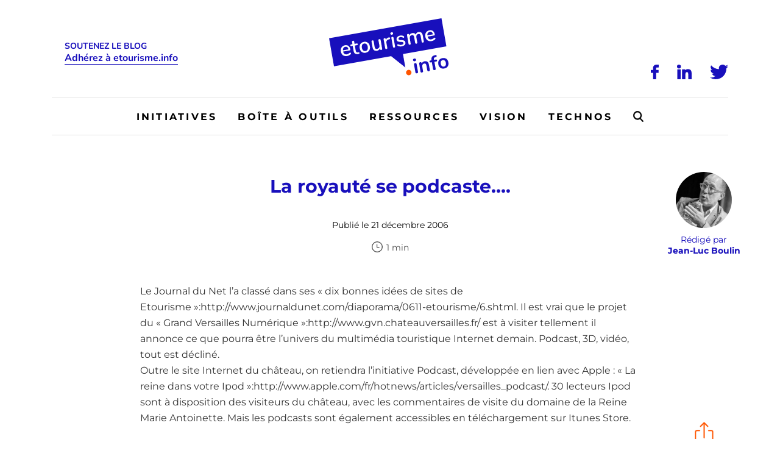

--- FILE ---
content_type: text/html; charset=UTF-8
request_url: https://www.etourisme.info/la-royaute-se-podcaste/
body_size: 46103
content:
<!DOCTYPE html>
<!--[if IE 7]>
<html class="ie ie7" lang="fr-FR">
<![endif]-->
<!--[if IE 8]>
<html class="ie ie8" lang="fr-FR">
<![endif]-->
<!--[if !(IE 7) | !(IE 8)  ]><!-->
<html lang="fr-FR">
<!--<![endif]-->
<head><meta charset="UTF-8" /><script>if(navigator.userAgent.match(/MSIE|Internet Explorer/i)||navigator.userAgent.match(/Trident\/7\..*?rv:11/i)){var href=document.location.href;if(!href.match(/[?&]nowprocket/)){if(href.indexOf("?")==-1){if(href.indexOf("#")==-1){document.location.href=href+"?nowprocket=1"}else{document.location.href=href.replace("#","?nowprocket=1#")}}else{if(href.indexOf("#")==-1){document.location.href=href+"&nowprocket=1"}else{document.location.href=href.replace("#","&nowprocket=1#")}}}}</script><script>(()=>{class RocketLazyLoadScripts{constructor(){this.v="2.0.4",this.userEvents=["keydown","keyup","mousedown","mouseup","mousemove","mouseover","mouseout","touchmove","touchstart","touchend","touchcancel","wheel","click","dblclick","input"],this.attributeEvents=["onblur","onclick","oncontextmenu","ondblclick","onfocus","onmousedown","onmouseenter","onmouseleave","onmousemove","onmouseout","onmouseover","onmouseup","onmousewheel","onscroll","onsubmit"]}async t(){this.i(),this.o(),/iP(ad|hone)/.test(navigator.userAgent)&&this.h(),this.u(),this.l(this),this.m(),this.k(this),this.p(this),this._(),await Promise.all([this.R(),this.L()]),this.lastBreath=Date.now(),this.S(this),this.P(),this.D(),this.O(),this.M(),await this.C(this.delayedScripts.normal),await this.C(this.delayedScripts.defer),await this.C(this.delayedScripts.async),await this.T(),await this.F(),await this.j(),await this.A(),window.dispatchEvent(new Event("rocket-allScriptsLoaded")),this.everythingLoaded=!0,this.lastTouchEnd&&await new Promise(t=>setTimeout(t,500-Date.now()+this.lastTouchEnd)),this.I(),this.H(),this.U(),this.W()}i(){this.CSPIssue=sessionStorage.getItem("rocketCSPIssue"),document.addEventListener("securitypolicyviolation",t=>{this.CSPIssue||"script-src-elem"!==t.violatedDirective||"data"!==t.blockedURI||(this.CSPIssue=!0,sessionStorage.setItem("rocketCSPIssue",!0))},{isRocket:!0})}o(){window.addEventListener("pageshow",t=>{this.persisted=t.persisted,this.realWindowLoadedFired=!0},{isRocket:!0}),window.addEventListener("pagehide",()=>{this.onFirstUserAction=null},{isRocket:!0})}h(){let t;function e(e){t=e}window.addEventListener("touchstart",e,{isRocket:!0}),window.addEventListener("touchend",function i(o){o.changedTouches[0]&&t.changedTouches[0]&&Math.abs(o.changedTouches[0].pageX-t.changedTouches[0].pageX)<10&&Math.abs(o.changedTouches[0].pageY-t.changedTouches[0].pageY)<10&&o.timeStamp-t.timeStamp<200&&(window.removeEventListener("touchstart",e,{isRocket:!0}),window.removeEventListener("touchend",i,{isRocket:!0}),"INPUT"===o.target.tagName&&"text"===o.target.type||(o.target.dispatchEvent(new TouchEvent("touchend",{target:o.target,bubbles:!0})),o.target.dispatchEvent(new MouseEvent("mouseover",{target:o.target,bubbles:!0})),o.target.dispatchEvent(new PointerEvent("click",{target:o.target,bubbles:!0,cancelable:!0,detail:1,clientX:o.changedTouches[0].clientX,clientY:o.changedTouches[0].clientY})),event.preventDefault()))},{isRocket:!0})}q(t){this.userActionTriggered||("mousemove"!==t.type||this.firstMousemoveIgnored?"keyup"===t.type||"mouseover"===t.type||"mouseout"===t.type||(this.userActionTriggered=!0,this.onFirstUserAction&&this.onFirstUserAction()):this.firstMousemoveIgnored=!0),"click"===t.type&&t.preventDefault(),t.stopPropagation(),t.stopImmediatePropagation(),"touchstart"===this.lastEvent&&"touchend"===t.type&&(this.lastTouchEnd=Date.now()),"click"===t.type&&(this.lastTouchEnd=0),this.lastEvent=t.type,t.composedPath&&t.composedPath()[0].getRootNode()instanceof ShadowRoot&&(t.rocketTarget=t.composedPath()[0]),this.savedUserEvents.push(t)}u(){this.savedUserEvents=[],this.userEventHandler=this.q.bind(this),this.userEvents.forEach(t=>window.addEventListener(t,this.userEventHandler,{passive:!1,isRocket:!0})),document.addEventListener("visibilitychange",this.userEventHandler,{isRocket:!0})}U(){this.userEvents.forEach(t=>window.removeEventListener(t,this.userEventHandler,{passive:!1,isRocket:!0})),document.removeEventListener("visibilitychange",this.userEventHandler,{isRocket:!0}),this.savedUserEvents.forEach(t=>{(t.rocketTarget||t.target).dispatchEvent(new window[t.constructor.name](t.type,t))})}m(){const t="return false",e=Array.from(this.attributeEvents,t=>"data-rocket-"+t),i="["+this.attributeEvents.join("],[")+"]",o="[data-rocket-"+this.attributeEvents.join("],[data-rocket-")+"]",s=(e,i,o)=>{o&&o!==t&&(e.setAttribute("data-rocket-"+i,o),e["rocket"+i]=new Function("event",o),e.setAttribute(i,t))};new MutationObserver(t=>{for(const n of t)"attributes"===n.type&&(n.attributeName.startsWith("data-rocket-")||this.everythingLoaded?n.attributeName.startsWith("data-rocket-")&&this.everythingLoaded&&this.N(n.target,n.attributeName.substring(12)):s(n.target,n.attributeName,n.target.getAttribute(n.attributeName))),"childList"===n.type&&n.addedNodes.forEach(t=>{if(t.nodeType===Node.ELEMENT_NODE)if(this.everythingLoaded)for(const i of[t,...t.querySelectorAll(o)])for(const t of i.getAttributeNames())e.includes(t)&&this.N(i,t.substring(12));else for(const e of[t,...t.querySelectorAll(i)])for(const t of e.getAttributeNames())this.attributeEvents.includes(t)&&s(e,t,e.getAttribute(t))})}).observe(document,{subtree:!0,childList:!0,attributeFilter:[...this.attributeEvents,...e]})}I(){this.attributeEvents.forEach(t=>{document.querySelectorAll("[data-rocket-"+t+"]").forEach(e=>{this.N(e,t)})})}N(t,e){const i=t.getAttribute("data-rocket-"+e);i&&(t.setAttribute(e,i),t.removeAttribute("data-rocket-"+e))}k(t){Object.defineProperty(HTMLElement.prototype,"onclick",{get(){return this.rocketonclick||null},set(e){this.rocketonclick=e,this.setAttribute(t.everythingLoaded?"onclick":"data-rocket-onclick","this.rocketonclick(event)")}})}S(t){function e(e,i){let o=e[i];e[i]=null,Object.defineProperty(e,i,{get:()=>o,set(s){t.everythingLoaded?o=s:e["rocket"+i]=o=s}})}e(document,"onreadystatechange"),e(window,"onload"),e(window,"onpageshow");try{Object.defineProperty(document,"readyState",{get:()=>t.rocketReadyState,set(e){t.rocketReadyState=e},configurable:!0}),document.readyState="loading"}catch(t){console.log("WPRocket DJE readyState conflict, bypassing")}}l(t){this.originalAddEventListener=EventTarget.prototype.addEventListener,this.originalRemoveEventListener=EventTarget.prototype.removeEventListener,this.savedEventListeners=[],EventTarget.prototype.addEventListener=function(e,i,o){o&&o.isRocket||!t.B(e,this)&&!t.userEvents.includes(e)||t.B(e,this)&&!t.userActionTriggered||e.startsWith("rocket-")||t.everythingLoaded?t.originalAddEventListener.call(this,e,i,o):(t.savedEventListeners.push({target:this,remove:!1,type:e,func:i,options:o}),"mouseenter"!==e&&"mouseleave"!==e||t.originalAddEventListener.call(this,e,t.savedUserEvents.push,o))},EventTarget.prototype.removeEventListener=function(e,i,o){o&&o.isRocket||!t.B(e,this)&&!t.userEvents.includes(e)||t.B(e,this)&&!t.userActionTriggered||e.startsWith("rocket-")||t.everythingLoaded?t.originalRemoveEventListener.call(this,e,i,o):t.savedEventListeners.push({target:this,remove:!0,type:e,func:i,options:o})}}J(t,e){this.savedEventListeners=this.savedEventListeners.filter(i=>{let o=i.type,s=i.target||window;return e!==o||t!==s||(this.B(o,s)&&(i.type="rocket-"+o),this.$(i),!1)})}H(){EventTarget.prototype.addEventListener=this.originalAddEventListener,EventTarget.prototype.removeEventListener=this.originalRemoveEventListener,this.savedEventListeners.forEach(t=>this.$(t))}$(t){t.remove?this.originalRemoveEventListener.call(t.target,t.type,t.func,t.options):this.originalAddEventListener.call(t.target,t.type,t.func,t.options)}p(t){let e;function i(e){return t.everythingLoaded?e:e.split(" ").map(t=>"load"===t||t.startsWith("load.")?"rocket-jquery-load":t).join(" ")}function o(o){function s(e){const s=o.fn[e];o.fn[e]=o.fn.init.prototype[e]=function(){return this[0]===window&&t.userActionTriggered&&("string"==typeof arguments[0]||arguments[0]instanceof String?arguments[0]=i(arguments[0]):"object"==typeof arguments[0]&&Object.keys(arguments[0]).forEach(t=>{const e=arguments[0][t];delete arguments[0][t],arguments[0][i(t)]=e})),s.apply(this,arguments),this}}if(o&&o.fn&&!t.allJQueries.includes(o)){const e={DOMContentLoaded:[],"rocket-DOMContentLoaded":[]};for(const t in e)document.addEventListener(t,()=>{e[t].forEach(t=>t())},{isRocket:!0});o.fn.ready=o.fn.init.prototype.ready=function(i){function s(){parseInt(o.fn.jquery)>2?setTimeout(()=>i.bind(document)(o)):i.bind(document)(o)}return"function"==typeof i&&(t.realDomReadyFired?!t.userActionTriggered||t.fauxDomReadyFired?s():e["rocket-DOMContentLoaded"].push(s):e.DOMContentLoaded.push(s)),o([])},s("on"),s("one"),s("off"),t.allJQueries.push(o)}e=o}t.allJQueries=[],o(window.jQuery),Object.defineProperty(window,"jQuery",{get:()=>e,set(t){o(t)}})}P(){const t=new Map;document.write=document.writeln=function(e){const i=document.currentScript,o=document.createRange(),s=i.parentElement;let n=t.get(i);void 0===n&&(n=i.nextSibling,t.set(i,n));const c=document.createDocumentFragment();o.setStart(c,0),c.appendChild(o.createContextualFragment(e)),s.insertBefore(c,n)}}async R(){return new Promise(t=>{this.userActionTriggered?t():this.onFirstUserAction=t})}async L(){return new Promise(t=>{document.addEventListener("DOMContentLoaded",()=>{this.realDomReadyFired=!0,t()},{isRocket:!0})})}async j(){return this.realWindowLoadedFired?Promise.resolve():new Promise(t=>{window.addEventListener("load",t,{isRocket:!0})})}M(){this.pendingScripts=[];this.scriptsMutationObserver=new MutationObserver(t=>{for(const e of t)e.addedNodes.forEach(t=>{"SCRIPT"!==t.tagName||t.noModule||t.isWPRocket||this.pendingScripts.push({script:t,promise:new Promise(e=>{const i=()=>{const i=this.pendingScripts.findIndex(e=>e.script===t);i>=0&&this.pendingScripts.splice(i,1),e()};t.addEventListener("load",i,{isRocket:!0}),t.addEventListener("error",i,{isRocket:!0}),setTimeout(i,1e3)})})})}),this.scriptsMutationObserver.observe(document,{childList:!0,subtree:!0})}async F(){await this.X(),this.pendingScripts.length?(await this.pendingScripts[0].promise,await this.F()):this.scriptsMutationObserver.disconnect()}D(){this.delayedScripts={normal:[],async:[],defer:[]},document.querySelectorAll("script[type$=rocketlazyloadscript]").forEach(t=>{t.hasAttribute("data-rocket-src")?t.hasAttribute("async")&&!1!==t.async?this.delayedScripts.async.push(t):t.hasAttribute("defer")&&!1!==t.defer||"module"===t.getAttribute("data-rocket-type")?this.delayedScripts.defer.push(t):this.delayedScripts.normal.push(t):this.delayedScripts.normal.push(t)})}async _(){await this.L();let t=[];document.querySelectorAll("script[type$=rocketlazyloadscript][data-rocket-src]").forEach(e=>{let i=e.getAttribute("data-rocket-src");if(i&&!i.startsWith("data:")){i.startsWith("//")&&(i=location.protocol+i);try{const o=new URL(i).origin;o!==location.origin&&t.push({src:o,crossOrigin:e.crossOrigin||"module"===e.getAttribute("data-rocket-type")})}catch(t){}}}),t=[...new Map(t.map(t=>[JSON.stringify(t),t])).values()],this.Y(t,"preconnect")}async G(t){if(await this.K(),!0!==t.noModule||!("noModule"in HTMLScriptElement.prototype))return new Promise(e=>{let i;function o(){(i||t).setAttribute("data-rocket-status","executed"),e()}try{if(navigator.userAgent.includes("Firefox/")||""===navigator.vendor||this.CSPIssue)i=document.createElement("script"),[...t.attributes].forEach(t=>{let e=t.nodeName;"type"!==e&&("data-rocket-type"===e&&(e="type"),"data-rocket-src"===e&&(e="src"),i.setAttribute(e,t.nodeValue))}),t.text&&(i.text=t.text),t.nonce&&(i.nonce=t.nonce),i.hasAttribute("src")?(i.addEventListener("load",o,{isRocket:!0}),i.addEventListener("error",()=>{i.setAttribute("data-rocket-status","failed-network"),e()},{isRocket:!0}),setTimeout(()=>{i.isConnected||e()},1)):(i.text=t.text,o()),i.isWPRocket=!0,t.parentNode.replaceChild(i,t);else{const i=t.getAttribute("data-rocket-type"),s=t.getAttribute("data-rocket-src");i?(t.type=i,t.removeAttribute("data-rocket-type")):t.removeAttribute("type"),t.addEventListener("load",o,{isRocket:!0}),t.addEventListener("error",i=>{this.CSPIssue&&i.target.src.startsWith("data:")?(console.log("WPRocket: CSP fallback activated"),t.removeAttribute("src"),this.G(t).then(e)):(t.setAttribute("data-rocket-status","failed-network"),e())},{isRocket:!0}),s?(t.fetchPriority="high",t.removeAttribute("data-rocket-src"),t.src=s):t.src="data:text/javascript;base64,"+window.btoa(unescape(encodeURIComponent(t.text)))}}catch(i){t.setAttribute("data-rocket-status","failed-transform"),e()}});t.setAttribute("data-rocket-status","skipped")}async C(t){const e=t.shift();return e?(e.isConnected&&await this.G(e),this.C(t)):Promise.resolve()}O(){this.Y([...this.delayedScripts.normal,...this.delayedScripts.defer,...this.delayedScripts.async],"preload")}Y(t,e){this.trash=this.trash||[];let i=!0;var o=document.createDocumentFragment();t.forEach(t=>{const s=t.getAttribute&&t.getAttribute("data-rocket-src")||t.src;if(s&&!s.startsWith("data:")){const n=document.createElement("link");n.href=s,n.rel=e,"preconnect"!==e&&(n.as="script",n.fetchPriority=i?"high":"low"),t.getAttribute&&"module"===t.getAttribute("data-rocket-type")&&(n.crossOrigin=!0),t.crossOrigin&&(n.crossOrigin=t.crossOrigin),t.integrity&&(n.integrity=t.integrity),t.nonce&&(n.nonce=t.nonce),o.appendChild(n),this.trash.push(n),i=!1}}),document.head.appendChild(o)}W(){this.trash.forEach(t=>t.remove())}async T(){try{document.readyState="interactive"}catch(t){}this.fauxDomReadyFired=!0;try{await this.K(),this.J(document,"readystatechange"),document.dispatchEvent(new Event("rocket-readystatechange")),await this.K(),document.rocketonreadystatechange&&document.rocketonreadystatechange(),await this.K(),this.J(document,"DOMContentLoaded"),document.dispatchEvent(new Event("rocket-DOMContentLoaded")),await this.K(),this.J(window,"DOMContentLoaded"),window.dispatchEvent(new Event("rocket-DOMContentLoaded"))}catch(t){console.error(t)}}async A(){try{document.readyState="complete"}catch(t){}try{await this.K(),this.J(document,"readystatechange"),document.dispatchEvent(new Event("rocket-readystatechange")),await this.K(),document.rocketonreadystatechange&&document.rocketonreadystatechange(),await this.K(),this.J(window,"load"),window.dispatchEvent(new Event("rocket-load")),await this.K(),window.rocketonload&&window.rocketonload(),await this.K(),this.allJQueries.forEach(t=>t(window).trigger("rocket-jquery-load")),await this.K(),this.J(window,"pageshow");const t=new Event("rocket-pageshow");t.persisted=this.persisted,window.dispatchEvent(t),await this.K(),window.rocketonpageshow&&window.rocketonpageshow({persisted:this.persisted})}catch(t){console.error(t)}}async K(){Date.now()-this.lastBreath>45&&(await this.X(),this.lastBreath=Date.now())}async X(){return document.hidden?new Promise(t=>setTimeout(t)):new Promise(t=>requestAnimationFrame(t))}B(t,e){return e===document&&"readystatechange"===t||(e===document&&"DOMContentLoaded"===t||(e===window&&"DOMContentLoaded"===t||(e===window&&"load"===t||e===window&&"pageshow"===t)))}static run(){(new RocketLazyLoadScripts).t()}}RocketLazyLoadScripts.run()})();</script>

  

  <meta name="viewport" content="width=device-width, initial-scale=1, shrink-to-fit=no">

  

  <link rel="profile" href="http://gmpg.org/xfn/11" />
  <link rel="pingback" href="https://www.etourisme.info/xmlrpc.php" />

  <link rel="icon" href="https://www.etourisme.info/wp-content/themes/artgomedia-base/favicon.ico">

  <!-- Manifest added by SuperPWA - Progressive Web Apps Plugin For WordPress -->
<link rel="manifest" href="/superpwa-manifest.json">
<meta name="theme-color" content="#180fbc">
<!-- / SuperPWA.com -->
<meta name='robots' content='index, follow, max-image-preview:large, max-snippet:-1, max-video-preview:-1' />
	<style></style>
	
<!-- Google Tag Manager for WordPress by gtm4wp.com -->
<script data-cfasync="false" data-pagespeed-no-defer>
	var gtm4wp_datalayer_name = "dataLayer";
	var dataLayer = dataLayer || [];
</script>
<!-- End Google Tag Manager for WordPress by gtm4wp.com -->
	<!-- This site is optimized with the Yoast SEO plugin v26.4 - https://yoast.com/wordpress/plugins/seo/ -->
	<title>La royauté se podcaste.... - Etourisme.info</title>
<link data-rocket-preload as="style" href="https://fonts.googleapis.com/css2?family=Montserrat%3Awght%40400%3B700&#038;ver=6.8.3&#038;family=Nunito%3Awght%40400%3B700&#038;ver=6.8.3&#038;display=swap" rel="preload">
<link href="https://fonts.googleapis.com/css2?family=Montserrat%3Awght%40400%3B700&#038;ver=6.8.3&#038;family=Nunito%3Awght%40400%3B700&#038;ver=6.8.3&#038;display=swap" media="print" onload="this.media=&#039;all&#039;" rel="stylesheet">
<noscript><link rel="stylesheet" href="https://fonts.googleapis.com/css2?family=Montserrat%3Awght%40400%3B700&#038;ver=6.8.3&#038;family=Nunito%3Awght%40400%3B700&#038;ver=6.8.3&#038;display=swap"></noscript>
<link crossorigin data-rocket-preload as="font" href="https://fonts.gstatic.com/s/montserrat/v30/JTUSjIg1_i6t8kCHKm459Wlhyw.woff2" rel="preload">
<link crossorigin data-rocket-preload as="font" href="https://fonts.gstatic.com/s/nunito/v31/XRXV3I6Li01BKofINeaB.woff2" rel="preload">
<style id="wpr-usedcss">img:is([sizes=auto i],[sizes^="auto," i]){contain-intrinsic-size:3000px 1500px}img.emoji{display:inline!important;border:none!important;box-shadow:none!important;height:1em!important;width:1em!important;margin:0 .07em!important;vertical-align:-.1em!important;background:0 0!important;padding:0!important}:where(.wp-block-button__link){border-radius:9999px;box-shadow:none;padding:calc(.667em + 2px) calc(1.333em + 2px);text-decoration:none}:root :where(.wp-block-button .wp-block-button__link.is-style-outline),:root :where(.wp-block-button.is-style-outline>.wp-block-button__link){border:2px solid;padding:.667em 1.333em}:root :where(.wp-block-button .wp-block-button__link.is-style-outline:not(.has-text-color)),:root :where(.wp-block-button.is-style-outline>.wp-block-button__link:not(.has-text-color)){color:currentColor}:root :where(.wp-block-button .wp-block-button__link.is-style-outline:not(.has-background)),:root :where(.wp-block-button.is-style-outline>.wp-block-button__link:not(.has-background)){background-color:initial;background-image:none}:where(.wp-block-calendar table:not(.has-background) th){background:#ddd}:where(.wp-block-columns){margin-bottom:1.75em}:where(.wp-block-columns.has-background){padding:1.25em 2.375em}:where(.wp-block-post-comments input[type=submit]){border:none}:where(.wp-block-cover-image:not(.has-text-color)),:where(.wp-block-cover:not(.has-text-color)){color:#fff}:where(.wp-block-cover-image.is-light:not(.has-text-color)),:where(.wp-block-cover.is-light:not(.has-text-color)){color:#000}:root :where(.wp-block-cover h1:not(.has-text-color)),:root :where(.wp-block-cover h2:not(.has-text-color)),:root :where(.wp-block-cover h3:not(.has-text-color)),:root :where(.wp-block-cover h4:not(.has-text-color)),:root :where(.wp-block-cover h5:not(.has-text-color)),:root :where(.wp-block-cover h6:not(.has-text-color)),:root :where(.wp-block-cover p:not(.has-text-color)){color:inherit}:where(.wp-block-file){margin-bottom:1.5em}:where(.wp-block-file__button){border-radius:2em;display:inline-block;padding:.5em 1em}:where(.wp-block-file__button):is(a):active,:where(.wp-block-file__button):is(a):focus,:where(.wp-block-file__button):is(a):hover,:where(.wp-block-file__button):is(a):visited{box-shadow:none;color:#fff;opacity:.85;text-decoration:none}:where(.wp-block-group.wp-block-group-is-layout-constrained){position:relative}:root :where(.wp-block-image.is-style-rounded img,.wp-block-image .is-style-rounded img){border-radius:9999px}:where(.wp-block-latest-comments:not([style*=line-height] .wp-block-latest-comments__comment)){line-height:1.1}:where(.wp-block-latest-comments:not([style*=line-height] .wp-block-latest-comments__comment-excerpt p)){line-height:1.8}:root :where(.wp-block-latest-posts.is-grid){padding:0}:root :where(.wp-block-latest-posts.wp-block-latest-posts__list){padding-left:0}ul{box-sizing:border-box}:root :where(.wp-block-list.has-background){padding:1.25em 2.375em}:where(.wp-block-navigation.has-background .wp-block-navigation-item a:not(.wp-element-button)),:where(.wp-block-navigation.has-background .wp-block-navigation-submenu a:not(.wp-element-button)){padding:.5em 1em}:where(.wp-block-navigation .wp-block-navigation__submenu-container .wp-block-navigation-item a:not(.wp-element-button)),:where(.wp-block-navigation .wp-block-navigation__submenu-container .wp-block-navigation-submenu a:not(.wp-element-button)),:where(.wp-block-navigation .wp-block-navigation__submenu-container .wp-block-navigation-submenu button.wp-block-navigation-item__content),:where(.wp-block-navigation .wp-block-navigation__submenu-container .wp-block-pages-list__item button.wp-block-navigation-item__content){padding:.5em 1em}:root :where(p.has-background){padding:1.25em 2.375em}:where(p.has-text-color:not(.has-link-color)) a{color:inherit}:where(.wp-block-post-comments-form) input:not([type=submit]),:where(.wp-block-post-comments-form) textarea{border:1px solid #949494;font-family:inherit;font-size:1em}:where(.wp-block-post-comments-form) input:where(:not([type=submit]):not([type=checkbox])),:where(.wp-block-post-comments-form) textarea{padding:calc(.667em + 2px)}:where(.wp-block-post-excerpt){box-sizing:border-box;margin-bottom:var(--wp--style--block-gap);margin-top:var(--wp--style--block-gap)}:where(.wp-block-preformatted.has-background){padding:1.25em 2.375em}:where(.wp-block-search__button){border:1px solid #ccc;padding:6px 10px}:where(.wp-block-search__input){font-family:inherit;font-size:inherit;font-style:inherit;font-weight:inherit;letter-spacing:inherit;line-height:inherit;text-transform:inherit}:where(.wp-block-search__button-inside .wp-block-search__inside-wrapper){border:1px solid #949494;box-sizing:border-box;padding:4px}:where(.wp-block-search__button-inside .wp-block-search__inside-wrapper) .wp-block-search__input{border:none;border-radius:0;padding:0 4px}:where(.wp-block-search__button-inside .wp-block-search__inside-wrapper) .wp-block-search__input:focus{outline:0}:where(.wp-block-search__button-inside .wp-block-search__inside-wrapper) :where(.wp-block-search__button){padding:4px 8px}:root :where(.wp-block-separator.is-style-dots){height:auto;line-height:1;text-align:center}:root :where(.wp-block-separator.is-style-dots):before{color:currentColor;content:"···";font-family:serif;font-size:1.5em;letter-spacing:2em;padding-left:2em}:root :where(.wp-block-site-logo.is-style-rounded){border-radius:9999px}:where(.wp-block-social-links:not(.is-style-logos-only)) .wp-social-link{background-color:#f0f0f0;color:#444}:where(.wp-block-social-links:not(.is-style-logos-only)) .wp-social-link-amazon{background-color:#f90;color:#fff}:where(.wp-block-social-links:not(.is-style-logos-only)) .wp-social-link-bandcamp{background-color:#1ea0c3;color:#fff}:where(.wp-block-social-links:not(.is-style-logos-only)) .wp-social-link-behance{background-color:#0757fe;color:#fff}:where(.wp-block-social-links:not(.is-style-logos-only)) .wp-social-link-bluesky{background-color:#0a7aff;color:#fff}:where(.wp-block-social-links:not(.is-style-logos-only)) .wp-social-link-codepen{background-color:#1e1f26;color:#fff}:where(.wp-block-social-links:not(.is-style-logos-only)) .wp-social-link-deviantart{background-color:#02e49b;color:#fff}:where(.wp-block-social-links:not(.is-style-logos-only)) .wp-social-link-discord{background-color:#5865f2;color:#fff}:where(.wp-block-social-links:not(.is-style-logos-only)) .wp-social-link-dribbble{background-color:#e94c89;color:#fff}:where(.wp-block-social-links:not(.is-style-logos-only)) .wp-social-link-dropbox{background-color:#4280ff;color:#fff}:where(.wp-block-social-links:not(.is-style-logos-only)) .wp-social-link-etsy{background-color:#f45800;color:#fff}:where(.wp-block-social-links:not(.is-style-logos-only)) .wp-social-link-facebook{background-color:#0866ff;color:#fff}:where(.wp-block-social-links:not(.is-style-logos-only)) .wp-social-link-fivehundredpx{background-color:#000;color:#fff}:where(.wp-block-social-links:not(.is-style-logos-only)) .wp-social-link-flickr{background-color:#0461dd;color:#fff}:where(.wp-block-social-links:not(.is-style-logos-only)) .wp-social-link-foursquare{background-color:#e65678;color:#fff}:where(.wp-block-social-links:not(.is-style-logos-only)) .wp-social-link-github{background-color:#24292d;color:#fff}:where(.wp-block-social-links:not(.is-style-logos-only)) .wp-social-link-goodreads{background-color:#eceadd;color:#382110}:where(.wp-block-social-links:not(.is-style-logos-only)) .wp-social-link-google{background-color:#ea4434;color:#fff}:where(.wp-block-social-links:not(.is-style-logos-only)) .wp-social-link-gravatar{background-color:#1d4fc4;color:#fff}:where(.wp-block-social-links:not(.is-style-logos-only)) .wp-social-link-instagram{background-color:#f00075;color:#fff}:where(.wp-block-social-links:not(.is-style-logos-only)) .wp-social-link-lastfm{background-color:#e21b24;color:#fff}:where(.wp-block-social-links:not(.is-style-logos-only)) .wp-social-link-linkedin{background-color:#0d66c2;color:#fff}:where(.wp-block-social-links:not(.is-style-logos-only)) .wp-social-link-mastodon{background-color:#3288d4;color:#fff}:where(.wp-block-social-links:not(.is-style-logos-only)) .wp-social-link-medium{background-color:#000;color:#fff}:where(.wp-block-social-links:not(.is-style-logos-only)) .wp-social-link-meetup{background-color:#f6405f;color:#fff}:where(.wp-block-social-links:not(.is-style-logos-only)) .wp-social-link-patreon{background-color:#000;color:#fff}:where(.wp-block-social-links:not(.is-style-logos-only)) .wp-social-link-pinterest{background-color:#e60122;color:#fff}:where(.wp-block-social-links:not(.is-style-logos-only)) .wp-social-link-pocket{background-color:#ef4155;color:#fff}:where(.wp-block-social-links:not(.is-style-logos-only)) .wp-social-link-reddit{background-color:#ff4500;color:#fff}:where(.wp-block-social-links:not(.is-style-logos-only)) .wp-social-link-skype{background-color:#0478d7;color:#fff}:where(.wp-block-social-links:not(.is-style-logos-only)) .wp-social-link-snapchat{background-color:#fefc00;color:#fff;stroke:#000}:where(.wp-block-social-links:not(.is-style-logos-only)) .wp-social-link-soundcloud{background-color:#ff5600;color:#fff}:where(.wp-block-social-links:not(.is-style-logos-only)) .wp-social-link-spotify{background-color:#1bd760;color:#fff}:where(.wp-block-social-links:not(.is-style-logos-only)) .wp-social-link-telegram{background-color:#2aabee;color:#fff}:where(.wp-block-social-links:not(.is-style-logos-only)) .wp-social-link-threads{background-color:#000;color:#fff}:where(.wp-block-social-links:not(.is-style-logos-only)) .wp-social-link-tiktok{background-color:#000;color:#fff}:where(.wp-block-social-links:not(.is-style-logos-only)) .wp-social-link-tumblr{background-color:#011835;color:#fff}:where(.wp-block-social-links:not(.is-style-logos-only)) .wp-social-link-twitch{background-color:#6440a4;color:#fff}:where(.wp-block-social-links:not(.is-style-logos-only)) .wp-social-link-twitter{background-color:#1da1f2;color:#fff}:where(.wp-block-social-links:not(.is-style-logos-only)) .wp-social-link-vimeo{background-color:#1eb7ea;color:#fff}:where(.wp-block-social-links:not(.is-style-logos-only)) .wp-social-link-vk{background-color:#4680c2;color:#fff}:where(.wp-block-social-links:not(.is-style-logos-only)) .wp-social-link-wordpress{background-color:#3499cd;color:#fff}:where(.wp-block-social-links:not(.is-style-logos-only)) .wp-social-link-whatsapp{background-color:#25d366;color:#fff}:where(.wp-block-social-links:not(.is-style-logos-only)) .wp-social-link-x{background-color:#000;color:#fff}:where(.wp-block-social-links:not(.is-style-logos-only)) .wp-social-link-yelp{background-color:#d32422;color:#fff}:where(.wp-block-social-links:not(.is-style-logos-only)) .wp-social-link-youtube{background-color:red;color:#fff}:where(.wp-block-social-links.is-style-logos-only) .wp-social-link{background:0 0}:where(.wp-block-social-links.is-style-logos-only) .wp-social-link svg{height:1.25em;width:1.25em}:where(.wp-block-social-links.is-style-logos-only) .wp-social-link-amazon{color:#f90}:where(.wp-block-social-links.is-style-logos-only) .wp-social-link-bandcamp{color:#1ea0c3}:where(.wp-block-social-links.is-style-logos-only) .wp-social-link-behance{color:#0757fe}:where(.wp-block-social-links.is-style-logos-only) .wp-social-link-bluesky{color:#0a7aff}:where(.wp-block-social-links.is-style-logos-only) .wp-social-link-codepen{color:#1e1f26}:where(.wp-block-social-links.is-style-logos-only) .wp-social-link-deviantart{color:#02e49b}:where(.wp-block-social-links.is-style-logos-only) .wp-social-link-discord{color:#5865f2}:where(.wp-block-social-links.is-style-logos-only) .wp-social-link-dribbble{color:#e94c89}:where(.wp-block-social-links.is-style-logos-only) .wp-social-link-dropbox{color:#4280ff}:where(.wp-block-social-links.is-style-logos-only) .wp-social-link-etsy{color:#f45800}:where(.wp-block-social-links.is-style-logos-only) .wp-social-link-facebook{color:#0866ff}:where(.wp-block-social-links.is-style-logos-only) .wp-social-link-fivehundredpx{color:#000}:where(.wp-block-social-links.is-style-logos-only) .wp-social-link-flickr{color:#0461dd}:where(.wp-block-social-links.is-style-logos-only) .wp-social-link-foursquare{color:#e65678}:where(.wp-block-social-links.is-style-logos-only) .wp-social-link-github{color:#24292d}:where(.wp-block-social-links.is-style-logos-only) .wp-social-link-goodreads{color:#382110}:where(.wp-block-social-links.is-style-logos-only) .wp-social-link-google{color:#ea4434}:where(.wp-block-social-links.is-style-logos-only) .wp-social-link-gravatar{color:#1d4fc4}:where(.wp-block-social-links.is-style-logos-only) .wp-social-link-instagram{color:#f00075}:where(.wp-block-social-links.is-style-logos-only) .wp-social-link-lastfm{color:#e21b24}:where(.wp-block-social-links.is-style-logos-only) .wp-social-link-linkedin{color:#0d66c2}:where(.wp-block-social-links.is-style-logos-only) .wp-social-link-mastodon{color:#3288d4}:where(.wp-block-social-links.is-style-logos-only) .wp-social-link-medium{color:#000}:where(.wp-block-social-links.is-style-logos-only) .wp-social-link-meetup{color:#f6405f}:where(.wp-block-social-links.is-style-logos-only) .wp-social-link-patreon{color:#000}:where(.wp-block-social-links.is-style-logos-only) .wp-social-link-pinterest{color:#e60122}:where(.wp-block-social-links.is-style-logos-only) .wp-social-link-pocket{color:#ef4155}:where(.wp-block-social-links.is-style-logos-only) .wp-social-link-reddit{color:#ff4500}:where(.wp-block-social-links.is-style-logos-only) .wp-social-link-skype{color:#0478d7}:where(.wp-block-social-links.is-style-logos-only) .wp-social-link-snapchat{color:#fff;stroke:#000}:where(.wp-block-social-links.is-style-logos-only) .wp-social-link-soundcloud{color:#ff5600}:where(.wp-block-social-links.is-style-logos-only) .wp-social-link-spotify{color:#1bd760}:where(.wp-block-social-links.is-style-logos-only) .wp-social-link-telegram{color:#2aabee}:where(.wp-block-social-links.is-style-logos-only) .wp-social-link-threads{color:#000}:where(.wp-block-social-links.is-style-logos-only) .wp-social-link-tiktok{color:#000}:where(.wp-block-social-links.is-style-logos-only) .wp-social-link-tumblr{color:#011835}:where(.wp-block-social-links.is-style-logos-only) .wp-social-link-twitch{color:#6440a4}:where(.wp-block-social-links.is-style-logos-only) .wp-social-link-twitter{color:#1da1f2}:where(.wp-block-social-links.is-style-logos-only) .wp-social-link-vimeo{color:#1eb7ea}:where(.wp-block-social-links.is-style-logos-only) .wp-social-link-vk{color:#4680c2}:where(.wp-block-social-links.is-style-logos-only) .wp-social-link-whatsapp{color:#25d366}:where(.wp-block-social-links.is-style-logos-only) .wp-social-link-wordpress{color:#3499cd}:where(.wp-block-social-links.is-style-logos-only) .wp-social-link-x{color:#000}:where(.wp-block-social-links.is-style-logos-only) .wp-social-link-yelp{color:#d32422}:where(.wp-block-social-links.is-style-logos-only) .wp-social-link-youtube{color:red}:root :where(.wp-block-social-links .wp-social-link a){padding:.25em}:root :where(.wp-block-social-links.is-style-logos-only .wp-social-link a){padding:0}:root :where(.wp-block-social-links.is-style-pill-shape .wp-social-link a){padding-left:.6666666667em;padding-right:.6666666667em}:root :where(.wp-block-tag-cloud.is-style-outline){display:flex;flex-wrap:wrap;gap:1ch}:root :where(.wp-block-tag-cloud.is-style-outline a){border:1px solid;font-size:unset!important;margin-right:0;padding:1ch 2ch;text-decoration:none!important}:root :where(.wp-block-table-of-contents){box-sizing:border-box}:where(.wp-block-term-description){box-sizing:border-box;margin-bottom:var(--wp--style--block-gap);margin-top:var(--wp--style--block-gap)}:where(pre.wp-block-verse){font-family:inherit}:root{--wp--preset--font-size--normal:16px;--wp--preset--font-size--huge:42px}html :where(.has-border-color){border-style:solid}html :where([style*=border-top-color]){border-top-style:solid}html :where([style*=border-right-color]){border-right-style:solid}html :where([style*=border-bottom-color]){border-bottom-style:solid}html :where([style*=border-left-color]){border-left-style:solid}html :where([style*=border-width]){border-style:solid}html :where([style*=border-top-width]){border-top-style:solid}html :where([style*=border-right-width]){border-right-style:solid}html :where([style*=border-bottom-width]){border-bottom-style:solid}html :where([style*=border-left-width]){border-left-style:solid}html :where(img[class*=wp-image-]){height:auto;max-width:100%}:where(figure){margin:0 0 1em}html :where(.is-position-sticky){--wp-admin--admin-bar--position-offset:var(--wp-admin--admin-bar--height,0px)}@media screen and (max-width:600px){html :where(.is-position-sticky){--wp-admin--admin-bar--position-offset:0px}}.container{max-width:980px;padding:0 20px;margin:0 auto}.video_block_player{position:fixed;z-index:9999;top:0;left:0;bottom:0;right:0;background-color:rgba(0,0,0,.9);width:100%;height:100%;display:-webkit-box;display:-moz-box;display:-ms-flexbox;display:-webkit-flex;display:flex;align-items:center;justify-content:center;padding:10% 20%}.video_block_player_wrapper{position:relative;padding-bottom:56.25%;padding-top:25px;height:0;width:100%}.video_block_player_wrapper iframe{position:absolute;top:0;left:0;width:100%;height:100%}:root{--wp--preset--aspect-ratio--square:1;--wp--preset--aspect-ratio--4-3:4/3;--wp--preset--aspect-ratio--3-4:3/4;--wp--preset--aspect-ratio--3-2:3/2;--wp--preset--aspect-ratio--2-3:2/3;--wp--preset--aspect-ratio--16-9:16/9;--wp--preset--aspect-ratio--9-16:9/16;--wp--preset--color--black:#000000;--wp--preset--color--cyan-bluish-gray:#abb8c3;--wp--preset--color--white:#ffffff;--wp--preset--color--pale-pink:#f78da7;--wp--preset--color--vivid-red:#cf2e2e;--wp--preset--color--luminous-vivid-orange:#ff6900;--wp--preset--color--luminous-vivid-amber:#fcb900;--wp--preset--color--light-green-cyan:#7bdcb5;--wp--preset--color--vivid-green-cyan:#00d084;--wp--preset--color--pale-cyan-blue:#8ed1fc;--wp--preset--color--vivid-cyan-blue:#0693e3;--wp--preset--color--vivid-purple:#9b51e0;--wp--preset--gradient--vivid-cyan-blue-to-vivid-purple:linear-gradient(135deg,rgba(6, 147, 227, 1) 0%,rgb(155, 81, 224) 100%);--wp--preset--gradient--light-green-cyan-to-vivid-green-cyan:linear-gradient(135deg,rgb(122, 220, 180) 0%,rgb(0, 208, 130) 100%);--wp--preset--gradient--luminous-vivid-amber-to-luminous-vivid-orange:linear-gradient(135deg,rgba(252, 185, 0, 1) 0%,rgba(255, 105, 0, 1) 100%);--wp--preset--gradient--luminous-vivid-orange-to-vivid-red:linear-gradient(135deg,rgba(255, 105, 0, 1) 0%,rgb(207, 46, 46) 100%);--wp--preset--gradient--very-light-gray-to-cyan-bluish-gray:linear-gradient(135deg,rgb(238, 238, 238) 0%,rgb(169, 184, 195) 100%);--wp--preset--gradient--cool-to-warm-spectrum:linear-gradient(135deg,rgb(74, 234, 220) 0%,rgb(151, 120, 209) 20%,rgb(207, 42, 186) 40%,rgb(238, 44, 130) 60%,rgb(251, 105, 98) 80%,rgb(254, 248, 76) 100%);--wp--preset--gradient--blush-light-purple:linear-gradient(135deg,rgb(255, 206, 236) 0%,rgb(152, 150, 240) 100%);--wp--preset--gradient--blush-bordeaux:linear-gradient(135deg,rgb(254, 205, 165) 0%,rgb(254, 45, 45) 50%,rgb(107, 0, 62) 100%);--wp--preset--gradient--luminous-dusk:linear-gradient(135deg,rgb(255, 203, 112) 0%,rgb(199, 81, 192) 50%,rgb(65, 88, 208) 100%);--wp--preset--gradient--pale-ocean:linear-gradient(135deg,rgb(255, 245, 203) 0%,rgb(182, 227, 212) 50%,rgb(51, 167, 181) 100%);--wp--preset--gradient--electric-grass:linear-gradient(135deg,rgb(202, 248, 128) 0%,rgb(113, 206, 126) 100%);--wp--preset--gradient--midnight:linear-gradient(135deg,rgb(2, 3, 129) 0%,rgb(40, 116, 252) 100%);--wp--preset--font-size--small:13px;--wp--preset--font-size--medium:20px;--wp--preset--font-size--large:36px;--wp--preset--font-size--x-large:42px;--wp--preset--spacing--20:0.44rem;--wp--preset--spacing--30:0.67rem;--wp--preset--spacing--40:1rem;--wp--preset--spacing--50:1.5rem;--wp--preset--spacing--60:2.25rem;--wp--preset--spacing--70:3.38rem;--wp--preset--spacing--80:5.06rem;--wp--preset--shadow--natural:6px 6px 9px rgba(0, 0, 0, .2);--wp--preset--shadow--deep:12px 12px 50px rgba(0, 0, 0, .4);--wp--preset--shadow--sharp:6px 6px 0px rgba(0, 0, 0, .2);--wp--preset--shadow--outlined:6px 6px 0px -3px rgba(255, 255, 255, 1),6px 6px rgba(0, 0, 0, 1);--wp--preset--shadow--crisp:6px 6px 0px rgba(0, 0, 0, 1)}:where(.is-layout-flex){gap:.5em}:where(.is-layout-grid){gap:.5em}:where(.wp-block-post-template.is-layout-flex){gap:1.25em}:where(.wp-block-post-template.is-layout-grid){gap:1.25em}:where(.wp-block-columns.is-layout-flex){gap:2em}:where(.wp-block-columns.is-layout-grid){gap:2em}:root :where(.wp-block-pullquote){font-size:1.5em;line-height:1.6}.ppress-checkout__form *{--ppress-heading-fs:22px;--ppress-body-fs:16px;--ppress-btn-color:#2563eb;box-sizing:border-box;font-size:var(--ppress-body-fs)}.ppress-checkout__form{flex-wrap:wrap;width:100%;max-width:100%;margin:1px auto 10px;line-height:20px;display:flex;position:relative}.ppress-checkout__form p{margin:0 0 5px;padding:0}.ppress-checkout__form .ppress-checkout_order_summary__bottom_details *{font-size:var(--ppress-body-fs)}.ppress-checkout__form .ppress-checkout_order_summary__bottom_details{padding:10px 20px}.ppress-checkout__form a.ppress-checkout-show-login-form{cursor:pointer;float:right;vertical-align:baseline;margin:0;padding:0;font-size:14px;font-weight:400;line-height:35px;text-decoration:none}.ppress-checkout__form .ppress-checkout-form__payment_method{border-top:1px solid #ddd;padding:0}.ppress-checkout__form .ppress-checkout-form__payment_method:first-of-type{border-top:none;border-bottom:none}.ppress-checkout__form .ppress-checkout-form__terms_condition__content{border:1px solid #e5e7eb;border-radius:6px;max-height:200px;margin:0 0 20px;padding:20px;display:none;overflow:auto}.ppress-checkout__form .ppress-checkout__form__preloader{z-index:99995;background:#fafafae6;width:100%;height:100%;position:absolute;top:0}.ppress-checkout__form .ppress-checkout__form__spinner{text-align:center;width:85px;height:85px;margin:auto;display:block;position:fixed;top:40%;right:50%}.ppress-checkout__form .ppress-checkout__form__spinner:after{content:" ";border:6px solid #212529;border-color:#212529 #0000;border-radius:50%;width:70px;height:70px;margin:8px;animation:1.2s linear infinite ppress-dual-ring;display:block}@keyframes ppress-dual-ring{0%{transform:rotate(0)}to{transform:rotate(360deg)}}.ppress-checkout__form .ppress-checkout-alert{border-radius:6px;width:100%;margin:10px 0;padding:12px 16px}.ppress-checkout__form .ppress-checkout-alert ul{margin:0 0 0 16px;padding:0;list-style-type:disc}.ppress-checkout__form .ppress-checkout-alert li,.ppress-checkout__form .ppress-checkout-alert li strong,.ppress-checkout__form .ppress-checkout-alert p{font-size:var(--ppress-body-fs);font-weight:400;line-height:22px;margin:0!important;padding:0!important}.ppress-checkout__form .ppress-checkout-alert li strong{font-weight:700}.ppress-checkout__form .ppress-checkout-alert p{font-weight:500}.flatpickr-current-month .flatpickr-monthDropdown-months{display:inline-block!important}#pp-pass-strength-result{color:#23282d;text-align:center;box-sizing:border-box;background-color:#eee;border:1px solid #ddd;width:100%;padding:3px 5px}#pp-pass-strength-result.short{opacity:1;background-color:#f1adad;border-color:#e35b5b}#pp-pass-strength-result.bad{opacity:1;background-color:#fbc5a9;border-color:#f78b53}#pp-pass-strength-result.good{opacity:1;background-color:#ffe399;border-color:#ffc733}#pp-pass-strength-result.strong{opacity:1;background-color:#c1e1b9;border-color:#83c373}.pp-form-container *{box-sizing:border-box}html .pp-form-container .select2 input.select2-search__field{border:0!important}.pp-form-container form input[type=submit]{-webkit-appearance:none!important}.pp-form-container form{background-color:#0000;margin:0;padding:0}.pp-form-container form input,.pp-form-container form select,.pp-form-container form textarea{float:none;height:auto;box-shadow:none;text-shadow:none;text-transform:none;resize:vertical;background-image:none;outline:0;text-decoration:none;position:static}.pp-form-container form p{margin:0 0 .5em}.pp-form-container form input[type=submit]{cursor:pointer;text-shadow:none}.pp-form-container form input[type=submit]:focus{outline:0}.pp-form-container .pp-form-wrapper.ppBuildScratch.ppfl-material .pp-form-field-wrap .select2.select2-container{border:0!important;border-bottom:1px solid #dbdbdb!important;padding-left:0!important}.pp-form-container .pp-form-wrapper.ppBuildScratch.ppfl-material .pp-form-field-wrap span.select2-selection.select2-selection--multiple{border:0!important}.pp-form-container .pp-form-wrapper.ppBuildScratch.ppfl-flat .pp-form-field-wrap .select2-selection{background:#f7f7f7!important;border:0!important}#profilepress-myaccount-wrapper .profilepress-myaccount-content .select2-selection{border-radius:.25em;transition:border-color .15s ease-in-out,box-shadow .15s ease-in-out;box-shadow:inset 0 1px 1px #00000020}html .select2.select2-container .select2-selection.select2-selection--multiple input.select2-search__field{border:0!important;height:auto!important}.select2.select2-container .select2-selection.select2-selection--multiple input.select2-search__field{box-shadow:none!important;border:0!important}.select2.select2-container .select2-selection.select2-selection--multiple li.select2-selection__choice{height:auto;line-height:normal}.pp-member-directory .ppressmd-member-directory-header .ppressmd-member-directory-header-row .ppressmd-search .ppressmd-search-filter.ppressmd-text-filter-type input:not(.select2-search__field),.pp-member-directory .ppressmd-member-directory-header .select2.select2-container .select2-selection{background-color:#0000;border:1px solid #ddd!important}.pp-member-directory .ppressmd-member-directory-header .select2.select2-container .select2-selection__rendered{color:#666;background-color:#0000}.pp-member-directory .ppressmd-member-directory-header .select2.select2-container{width:100%!important}.pp-member-directory .ppressmd-member-directory-header .select2-search.select2-search--inline .select2-search__field{width:auto!important}.pp-member-directory .ppressmd-member-directory-header .select2.select2-container .select2-selection{-webkit-touch-callout:none;-webkit-user-select:none;user-select:none;height:40px;white-space:nowrap!important;text-align:left!important;background:0 0!important;border-radius:2px!important;padding:0 0 0 12px!important;font-size:15px!important;line-height:35px!important;text-decoration:none!important;display:block!important;position:relative!important;overflow:hidden!important}.pp-member-directory .ppressmd-member-directory-header .select2.select2-container .select2-selection .select2-selection__arrow{text-align:center!important;background:0 0!important;border-left:0!important;border-radius:0 2px 2px 0!important;width:34px!important;height:100%!important;display:inline-block!important;position:absolute!important;top:0!important;right:0!important}.pp-member-directory .ppressmd-member-directory-header .select2-container.select2-container--open .select2-dropdown{border:1px solid #ddd;border-top:0;border-radius:0}.pp-member-directory .ppressmd-member-directory-header .select2-container.select2-container--open .select2-dropdown .select2-results li{cursor:pointer;background-image:none;font-size:15px;list-style:none;display:list-item;color:#666!important;min-height:1em!important;margin:5px!important;padding:3px 7px 4px!important}.pp-member-directory .ppressmd-member-directory-header .select2.select2-container .select2-selection.select2-selection--multiple{height:auto!important;line-height:.8!important}.pp-member-directory .ppressmd-member-directory-header .select2-container--default .select2-selection--single .select2-selection__rendered{line-height:37px;padding-left:0!important}.pp-member-directory .ppressmd-member-directory-header .select2-container--default .select2-selection--multiple .select2-selection__rendered{box-sizing:border-box;width:100%;margin:0;padding-right:30px;font-size:13px;line-height:37px;list-style:none;padding-left:0!important}.pp-member-directory .ppressmd-member-directory-header .select2-results li.select2-results__option.select2-results__option--highlighted{color:#666!important;background:#f4f4f4!important}.pp-member-directory .ppressmd-member-directory-header .select2-container--default .select2-selection--multiple .select2-selection__clear,.pp-member-directory .ppressmd-member-directory-header .select2-container--default .select2-selection--single .select2-selection__clear{font-size:30px;right:10px;margin:0!important}.pp-member-directory .ppressmd-member-directory-header .select2-container--default .select2-selection--multiple .select2-selection__clear,.pp-member-directory .ppressmd-member-directory-header .select2-container--default .select2-selection--single .select2-selection__arrow b,.pp-member-directory .ppressmd-member-directory-header .select2-container--default .select2-selection--single .select2-selection__clear{color:#888!important}.pp-member-directory .ppressmd-member-directory-header .select2-container--default .select2-selection--multiple .select2-selection__clear{position:absolute}.pp-member-directory .ppressmd-member-directory-header .select2-container--default .select2-selection--multiple .select2-selection__choice{padding:3px 3px 3px 5px}.pp-member-directory .ppressmd-member-directory-header .select2-container .select2-search.select2-search--inline>input{border:none!important;border-radius:0!important;padding:0!important}.pp-member-directory .ppressmd-member-directory-header .select2-container--default .select2-selection--multiple .select2-selection__rendered li{text-overflow:ellipsis;box-sizing:border-box;max-width:100%;overflow-x:hidden}.pp-member-directory .ppressmd-member-directory-header .select2-container--default .select2-selection--single .select2-selection__clear{font-size:20px!important}p:has(+.ppress-paywall-message-wrap){margin-bottom:0}@keyframes fpFadeInDown{0%{opacity:0;transform:translateY(-20px)}to{opacity:1;transform:translate(0)}}.flatpickr-calendar{opacity:0;text-align:center;visibility:hidden;box-sizing:border-box;touch-action:manipulation;direction:ltr;background:#fff;border:0;border-radius:5px;width:307.875px;padding:0;font-size:14px;line-height:24px;animation:none;display:none;position:absolute;box-shadow:1px 0 #e6e6e6,-1px 0 #e6e6e6,0 1px #e6e6e6,0 -1px #e6e6e6,0 3px 13px #00000014}.flatpickr-calendar.inline,.flatpickr-calendar.open{opacity:1;visibility:visible;max-height:640px}.flatpickr-calendar.open{z-index:99999;display:inline-block}.flatpickr-calendar.animate.open{animation:.3s cubic-bezier(.23,1,.32,1) fpFadeInDown}.flatpickr-calendar.inline{display:block;position:relative;top:2px}.flatpickr-calendar.static{position:absolute;top:calc(100% + 2px)}.flatpickr-calendar.static.open{z-index:999;display:block}.flatpickr-calendar.multiMonth .flatpickr-days .dayContainer:nth-child(n+1) .flatpickr-day.inRange:nth-child(7n+7){box-shadow:none!important}.flatpickr-calendar.multiMonth .flatpickr-days .dayContainer:nth-child(n+2) .flatpickr-day.inRange:nth-child(7n+1){box-shadow:-2px 0 #e6e6e6,5px 0 #e6e6e6}.flatpickr-calendar .hasTime .dayContainer,.flatpickr-calendar .hasWeeks .dayContainer{border-bottom:0;border-bottom-right-radius:0;border-bottom-left-radius:0}.flatpickr-calendar .hasWeeks .dayContainer{border-left:0}.flatpickr-calendar.hasTime .flatpickr-time{border-top:1px solid #e6e6e6;height:40px}.flatpickr-calendar.noCalendar.hasTime .flatpickr-time{height:auto}.flatpickr-calendar:after,.flatpickr-calendar:before{pointer-events:none;content:"";border:solid #0000;width:0;height:0;display:block;position:absolute;left:22px}.flatpickr-calendar.arrowRight:after,.flatpickr-calendar.arrowRight:before,.flatpickr-calendar.rightMost:after,.flatpickr-calendar.rightMost:before{left:auto;right:22px}.flatpickr-calendar.arrowCenter:after,.flatpickr-calendar.arrowCenter:before{left:50%;right:50%}.flatpickr-calendar:before{border-width:5px;margin:0 -5px}.flatpickr-calendar:after{border-width:4px;margin:0 -4px}.flatpickr-calendar.arrowTop:after,.flatpickr-calendar.arrowTop:before{bottom:100%}.flatpickr-calendar.arrowTop:before{border-bottom-color:#e6e6e6}.flatpickr-calendar.arrowTop:after{border-bottom-color:#fff}.flatpickr-calendar.arrowBottom:after,.flatpickr-calendar.arrowBottom:before{top:100%}.flatpickr-calendar.arrowBottom:before{border-top-color:#e6e6e6}.flatpickr-calendar.arrowBottom:after{border-top-color:#fff}.flatpickr-calendar:focus,.flatpickr-current-month input.cur-year:focus{outline:0}.flatpickr-wrapper{display:inline-block;position:relative}.flatpickr-months{display:flex}.flatpickr-months .flatpickr-month,.flatpickr-months .flatpickr-next-month,.flatpickr-months .flatpickr-prev-month{-webkit-user-select:none;user-select:none;color:#000000e6;fill:#000000e6;height:34px}.flatpickr-months .flatpickr-month{text-align:center;background:0 0;flex:1;line-height:1;position:relative;overflow:hidden}.flatpickr-months .flatpickr-next-month,.flatpickr-months .flatpickr-prev-month{cursor:pointer;z-index:3;padding:10px;text-decoration:none;position:absolute;top:0}.flatpickr-months .flatpickr-next-month.flatpickr-disabled,.flatpickr-months .flatpickr-prev-month.flatpickr-disabled{display:none}.numInputWrapper{position:relative}.flatpickr-months .flatpickr-next-month.flatpickr-prev-month,.flatpickr-months .flatpickr-prev-month.flatpickr-prev-month{left:0}.flatpickr-months .flatpickr-next-month.flatpickr-next-month,.flatpickr-months .flatpickr-prev-month.flatpickr-next-month{right:0}.flatpickr-months .flatpickr-next-month:hover,.flatpickr-months .flatpickr-prev-month:hover{color:#959ea9}.flatpickr-months .flatpickr-next-month:hover svg,.flatpickr-months .flatpickr-prev-month:hover svg{fill:#f64747}.flatpickr-months .flatpickr-next-month svg,.flatpickr-months .flatpickr-prev-month svg{width:14px;height:14px}.flatpickr-months .flatpickr-next-month svg path,.flatpickr-months .flatpickr-prev-month svg path{fill:inherit;transition:fill .1s}.numInputWrapper{height:auto}.numInputWrapper input,.numInputWrapper span{display:inline-block}.numInputWrapper input{width:100%}.numInputWrapper input::-ms-clear{display:none}.numInputWrapper input::-webkit-inner-spin-button{-webkit-appearance:none;margin:0}.numInputWrapper input::-webkit-outer-spin-button{-webkit-appearance:none;margin:0}.numInputWrapper span{opacity:0;cursor:pointer;box-sizing:border-box;border:1px solid #39393926;width:14px;height:50%;padding:0 4px 0 2px;line-height:50%;position:absolute;right:0}.numInputWrapper span:hover{background:#0000001a}.numInputWrapper span:active{background:#0003}.numInputWrapper span:after{content:"";display:block;position:absolute}.numInputWrapper span.arrowUp{border-bottom:0;top:0}.numInputWrapper span.arrowUp:after{border-bottom:4px solid #39393999;border-left:4px solid #0000;border-right:4px solid #0000;top:26%}.numInputWrapper span.arrowDown{top:50%}.numInputWrapper span.arrowDown:after{border-top:4px solid #39393999;border-left:4px solid #0000;border-right:4px solid #0000;top:40%}.numInputWrapper span svg{width:inherit;height:auto}.numInputWrapper span svg path{fill:#00000080}.flatpickr-current-month span.cur-month:hover,.numInputWrapper:hover{background:#0000000d}.numInputWrapper:hover span{opacity:1}.flatpickr-current-month{color:inherit;text-align:center;width:75%;height:34px;padding:7.48px 0 0;font-size:135%;font-weight:300;line-height:1;display:inline-block;position:absolute;left:12.5%;transform:translate(0)}.flatpickr-current-month span.cur-month{color:inherit;margin-left:.5ch;padding:0;font-family:inherit;font-weight:700;display:inline-block}.flatpickr-current-month .numInputWrapper{width:6ch;width:7ch�;display:inline-block}.flatpickr-current-month .numInputWrapper span.arrowUp:after{border-bottom-color:#000000e6}.flatpickr-current-month .numInputWrapper span.arrowDown:after{border-top-color:#000000e6}.flatpickr-current-month .flatpickr-monthDropdown-months,.flatpickr-current-month input.cur-year{box-sizing:border-box;color:inherit;font-size:inherit;height:auto;font-family:inherit;font-weight:300;line-height:inherit;vertical-align:initial;background:0 0;border:0;border-radius:0;padding:0 0 0 .5ch}.flatpickr-current-month input.cur-year{cursor:text;appearance:textfield;margin:0;display:inline-block}.flatpickr-current-month input.cur-year[disabled],.flatpickr-current-month input.cur-year[disabled]:hover{color:#00000080;pointer-events:none;background:0 0;font-size:100%}.flatpickr-current-month .flatpickr-monthDropdown-months{appearance:menulist;cursor:pointer;-webkit-box-sizing:border-box;outline:0;width:auto;margin:-1px 0 0;position:relative}.flatpickr-current-month .flatpickr-monthDropdown-months:active,.flatpickr-current-month .flatpickr-monthDropdown-months:focus{outline:0}.flatpickr-current-month .flatpickr-monthDropdown-months:hover{background:#0000000d}.flatpickr-current-month .flatpickr-monthDropdown-months .flatpickr-monthDropdown-month{background-color:#0000;outline:0;padding:0}.flatpickr-weekdays{text-align:center;background:0 0;align-items:center;width:100%;height:28px;display:flex;overflow:hidden}.flatpickr-weekdays .flatpickr-weekdaycontainer{flex:1;display:flex}span.flatpickr-weekday{cursor:default;color:#0000008a;text-align:center;background:0 0;flex:1;margin:0;font-size:90%;font-weight:bolder;line-height:1;display:block}.flatpickr-weeks{padding:1px 0 0}.flatpickr-days{align-items:flex-start;width:307.875px;display:flex;position:relative;overflow:hidden}.flatpickr-days:focus{outline:0}.dayContainer,.flatpickr-day{box-sizing:border-box;display:inline-block}.dayContainer{text-align:left;opacity:1;outline:0;flex-wrap:wrap;justify-content:space-around;width:307.875px;min-width:307.875px;max-width:307.875px;padding:0;display:flex;transform:translate(0)}.dayContainer+.dayContainer{box-shadow:-1px 0 #e6e6e6}.flatpickr-day{color:#393939;cursor:pointer;text-align:center;background:0 0;border:1px solid #0000;border-radius:150px;flex-basis:14.2857%;justify-content:center;width:14.2857%;max-width:39px;height:39px;margin:0;font-weight:400;line-height:39px;position:relative}.flatpickr-day.inRange,.flatpickr-day.nextMonthDay.inRange,.flatpickr-day.nextMonthDay.today.inRange,.flatpickr-day.nextMonthDay:focus,.flatpickr-day.nextMonthDay:hover,.flatpickr-day.prevMonthDay.inRange,.flatpickr-day.prevMonthDay.today.inRange,.flatpickr-day.prevMonthDay:focus,.flatpickr-day.prevMonthDay:hover,.flatpickr-day.today.inRange,.flatpickr-day:focus,.flatpickr-day:hover{cursor:pointer;background:#e6e6e6;border-color:#e6e6e6;outline:0}.flatpickr-day.today{border-color:#959ea9}.flatpickr-day.today:focus,.flatpickr-day.today:hover{color:#fff;background:#959ea9;border-color:#959ea9}.flatpickr-day.endRange,.flatpickr-day.endRange.inRange,.flatpickr-day.endRange.nextMonthDay,.flatpickr-day.endRange.prevMonthDay,.flatpickr-day.endRange:focus,.flatpickr-day.endRange:hover,.flatpickr-day.selected,.flatpickr-day.selected.inRange,.flatpickr-day.selected.nextMonthDay,.flatpickr-day.selected.prevMonthDay,.flatpickr-day.selected:focus,.flatpickr-day.selected:hover,.flatpickr-day.startRange,.flatpickr-day.startRange.inRange,.flatpickr-day.startRange.nextMonthDay,.flatpickr-day.startRange.prevMonthDay,.flatpickr-day.startRange:focus,.flatpickr-day.startRange:hover{box-shadow:none;color:#fff;background:#569ff7;border-color:#569ff7}.flatpickr-day.endRange.startRange,.flatpickr-day.selected.startRange,.flatpickr-day.startRange.startRange{border-radius:50px 0 0 50px}.flatpickr-day.endRange.endRange,.flatpickr-day.selected.endRange,.flatpickr-day.startRange.endRange{border-radius:0 50px 50px 0}.flatpickr-day.endRange.startRange+.endRange:not(:nth-child(7n+1)),.flatpickr-day.selected.startRange+.endRange:not(:nth-child(7n+1)),.flatpickr-day.startRange.startRange+.endRange:not(:nth-child(7n+1)){box-shadow:-10px 0 #569ff7}.flatpickr-day.endRange.startRange.endRange,.flatpickr-day.selected.startRange.endRange,.flatpickr-day.startRange.startRange.endRange{border-radius:50px}.flatpickr-day.inRange{border-radius:0;box-shadow:-5px 0 #e6e6e6,5px 0 #e6e6e6}.flatpickr-day.flatpickr-disabled,.flatpickr-day.flatpickr-disabled:hover{background:0 0;border-color:#0000}.flatpickr-day.nextMonthDay,.flatpickr-day.notAllowed,.flatpickr-day.notAllowed.nextMonthDay,.flatpickr-day.notAllowed.prevMonthDay,.flatpickr-day.prevMonthDay{color:#3939394d;cursor:default;background:0 0;border-color:#0000}.flatpickr-day.flatpickr-disabled,.flatpickr-day.flatpickr-disabled:hover{cursor:not-allowed;color:#3939391a}.flatpickr-day.hidden{visibility:hidden}.rangeMode .flatpickr-day{margin-top:1px}.flatpickr-weekwrapper{float:left}.flatpickr-weekwrapper .flatpickr-weeks{padding:0 12px;box-shadow:1px 0 #e6e6e6}.flatpickr-weekwrapper .flatpickr-weekday{float:none;width:100%;line-height:28px}.flatpickr-weekwrapper span.flatpickr-day,.flatpickr-weekwrapper span.flatpickr-day:hover{color:#3939394d;cursor:default;background:0 0;border:0;width:100%;max-width:none;display:block}.flatpickr-innerContainer{box-sizing:border-box;display:flex;overflow:hidden}.flatpickr-rContainer{box-sizing:border-box;padding:0;display:inline-block}.flatpickr-time,.flatpickr-time input{text-align:center;box-sizing:border-box}.flatpickr-time{outline:0;height:0;max-height:40px;line-height:40px;display:flex;overflow:hidden}.flatpickr-time:after{content:"";clear:both;display:table}.flatpickr-time .numInputWrapper{float:left;flex:1;width:40%;height:40px}.flatpickr-time .numInputWrapper span.arrowUp:after{border-bottom-color:#393939}.flatpickr-time .numInputWrapper span.arrowDown:after{border-top-color:#393939}.flatpickr-time.hasSeconds .numInputWrapper{width:26%}.flatpickr-time.time24hr .numInputWrapper{width:49%}.flatpickr-time input{box-shadow:none;height:inherit;line-height:inherit;color:#393939;appearance:textfield;background:0 0;border:0;border-radius:0;margin:0;padding:0;font-size:14px;position:relative}.flatpickr-time input.flatpickr-hour{font-weight:700}.flatpickr-time input.flatpickr-minute,.flatpickr-time input.flatpickr-second{font-weight:400}.flatpickr-time input:focus{border:0;outline:0}.flatpickr-time .flatpickr-am-pm,.flatpickr-time .flatpickr-time-separator{height:inherit;float:left;line-height:inherit;color:#393939;-webkit-user-select:none;user-select:none;align-self:center}.flatpickr-time .flatpickr-time-separator{width:2%;font-weight:700}.flatpickr-time .flatpickr-am-pm{cursor:pointer;text-align:center;outline:0;width:18%;font-weight:400}.flatpickr-time .flatpickr-am-pm:focus,.flatpickr-time .flatpickr-am-pm:hover,.flatpickr-time input:focus,.flatpickr-time input:hover{background:#eee}.flatpickr-input[readonly]{cursor:pointer}.select2-container--default .select2-selection--multiple .select2-selection__clear{cursor:pointer;float:right;font-weight:700;margin-top:5px;margin-right:10px;padding:1px}.select2-container--default[dir=rtl] .select2-selection--multiple .select2-search--inline,.select2-container--default[dir=rtl] .select2-selection--multiple .select2-selection__choice{float:right}@font-face{font-family:Montserrat;font-style:normal;font-weight:400;font-display:swap;src:url(https://fonts.gstatic.com/s/montserrat/v30/JTUSjIg1_i6t8kCHKm459Wlhyw.woff2) format('woff2');unicode-range:U+0000-00FF,U+0131,U+0152-0153,U+02BB-02BC,U+02C6,U+02DA,U+02DC,U+0304,U+0308,U+0329,U+2000-206F,U+20AC,U+2122,U+2191,U+2193,U+2212,U+2215,U+FEFF,U+FFFD}@font-face{font-family:Montserrat;font-style:normal;font-weight:700;font-display:swap;src:url(https://fonts.gstatic.com/s/montserrat/v30/JTUSjIg1_i6t8kCHKm459Wlhyw.woff2) format('woff2');unicode-range:U+0000-00FF,U+0131,U+0152-0153,U+02BB-02BC,U+02C6,U+02DA,U+02DC,U+0304,U+0308,U+0329,U+2000-206F,U+20AC,U+2122,U+2191,U+2193,U+2212,U+2215,U+FEFF,U+FFFD}@font-face{font-family:Nunito;font-style:normal;font-weight:400;font-display:swap;src:url(https://fonts.gstatic.com/s/nunito/v31/XRXV3I6Li01BKofINeaB.woff2) format('woff2');unicode-range:U+0000-00FF,U+0131,U+0152-0153,U+02BB-02BC,U+02C6,U+02DA,U+02DC,U+0304,U+0308,U+0329,U+2000-206F,U+20AC,U+2122,U+2191,U+2193,U+2212,U+2215,U+FEFF,U+FFFD}@font-face{font-family:Nunito;font-style:normal;font-weight:700;font-display:swap;src:url(https://fonts.gstatic.com/s/nunito/v31/XRXV3I6Li01BKofINeaB.woff2) format('woff2');unicode-range:U+0000-00FF,U+0131,U+0152-0153,U+02BB-02BC,U+02C6,U+02DA,U+02DC,U+0304,U+0308,U+0329,U+2000-206F,U+20AC,U+2122,U+2191,U+2193,U+2212,U+2215,U+FEFF,U+FFFD}:root{--blue:#007bff;--indigo:#6610f2;--purple:#6f42c1;--pink:#e83e8c;--red:#dc3545;--orange:#fd7e14;--yellow:#ffc107;--green:#28a745;--teal:#20c997;--cyan:#17a2b8;--white:#fff;--gray:#6c757d;--gray-dark:#343a40;--primary:#007bff;--secondary:#6c757d;--success:#28a745;--info:#17a2b8;--warning:#ffc107;--danger:#dc3545;--light:#f8f9fa;--dark:#343a40;--breakpoint-xs:0;--breakpoint-sm:576px;--breakpoint-md:768px;--breakpoint-lg:992px;--breakpoint-xl:1200px;--font-family-sans-serif:-apple-system,BlinkMacSystemFont,"Segoe UI",Roboto,"Helvetica Neue",Arial,sans-serif,"Apple Color Emoji","Segoe UI Emoji","Segoe UI Symbol","Noto Color Emoji";--font-family-monospace:SFMono-Regular,Menlo,Monaco,Consolas,"Liberation Mono","Courier New",monospace}*,::after,::before{box-sizing:border-box}html{font-family:sans-serif;line-height:1.15;-webkit-text-size-adjust:100%;-ms-text-size-adjust:100%;-ms-overflow-style:scrollbar;-webkit-tap-highlight-color:transparent}@-ms-viewport{width:device-width}footer,header,nav{display:block}body{margin:0;font-family:-apple-system,BlinkMacSystemFont,"Segoe UI",Roboto,"Helvetica Neue",Arial,sans-serif,"Apple Color Emoji","Segoe UI Emoji","Segoe UI Symbol","Noto Color Emoji";font-size:1rem;font-weight:400;line-height:1.5;color:#212529;text-align:left;background-color:#fff}[tabindex="-1"]:focus{outline:0!important}h1,h2,h3{margin-top:0;margin-bottom:.5rem}p{margin-top:0;margin-bottom:1rem}ul{margin-top:0;margin-bottom:1rem}ul ul{margin-bottom:0}dd{margin-bottom:.5rem;margin-left:0}b,strong{font-weight:bolder}a{color:#007bff;text-decoration:none;background-color:transparent;-webkit-text-decoration-skip:objects}a:hover{color:#0056b3;text-decoration:underline}a:not([href]):not([tabindex]){color:inherit;text-decoration:none}a:not([href]):not([tabindex]):focus,a:not([href]):not([tabindex]):hover{color:inherit;text-decoration:none}a:not([href]):not([tabindex]):focus{outline:0}code{font-family:SFMono-Regular,Menlo,Monaco,Consolas,"Liberation Mono","Courier New",monospace;font-size:1em}img{vertical-align:middle;border-style:none}svg{overflow:hidden;vertical-align:middle}table{border-collapse:collapse}caption{padding-top:.75rem;padding-bottom:.75rem;color:#6c757d;text-align:left;caption-side:bottom}th{text-align:inherit}label{display:inline-block;margin-bottom:.5rem}button{border-radius:0}button:focus{outline:dotted 1px;outline:-webkit-focus-ring-color auto 5px}button,input,optgroup,select,textarea{margin:0;font-family:inherit;font-size:inherit;line-height:inherit}button,input{overflow:visible}button,select{text-transform:none}[type=submit],button,html [type=button]{-webkit-appearance:button}[type=button]::-moz-focus-inner,[type=submit]::-moz-focus-inner,button::-moz-focus-inner{padding:0;border-style:none}input[type=checkbox],input[type=radio]{box-sizing:border-box;padding:0}input[type=date],input[type=datetime-local],input[type=time]{-webkit-appearance:listbox}textarea{overflow:auto;resize:vertical}fieldset{min-width:0;padding:0;margin:0;border:0}legend{display:block;width:100%;max-width:100%;padding:0;margin-bottom:.5rem;font-size:1.5rem;line-height:inherit;color:inherit;white-space:normal}progress{vertical-align:baseline}[type=number]::-webkit-inner-spin-button,[type=number]::-webkit-outer-spin-button{height:auto}[type=search]{outline-offset:-2px;-webkit-appearance:none}[type=search]::-webkit-search-cancel-button,[type=search]::-webkit-search-decoration{-webkit-appearance:none}::-webkit-file-upload-button{font:inherit;-webkit-appearance:button}template{display:none}[hidden]{display:none!important}h1,h2,h3{margin-bottom:.5rem;font-family:inherit;font-weight:500;line-height:1.2;color:inherit}h1{font-size:2.5rem}h2{font-size:2rem}h3{font-size:1.75rem}code{font-size:87.5%;color:#e83e8c;word-break:break-word}a>code{color:inherit}.container{width:100%;padding-right:15px;padding-left:15px;margin-right:auto;margin-left:auto}@media (min-width:576px){.container{max-width:540px}}@media (min-width:768px){.container{max-width:720px}}@media (min-width:992px){.container{max-width:960px}}@media (min-width:1200px){.container{max-width:1140px}}.row{display:-ms-flexbox;display:flex;-ms-flex-wrap:wrap;flex-wrap:wrap;margin-right:-15px;margin-left:-15px}.col-12,.col-6,.col-lg-10,.col-lg-12,.col-lg-2,.col-lg-3,.col-lg-4,.col-lg-8,.col-md-12,.col-md-6,.col-sm-12,.col-sm-6{position:relative;width:100%;min-height:1px;padding-right:15px;padding-left:15px}.col-6{-ms-flex:0 0 50%;flex:0 0 50%;max-width:50%}.col-12{-ms-flex:0 0 100%;flex:0 0 100%;max-width:100%}.order-1{-ms-flex-order:1;order:1}.order-2{-ms-flex-order:2;order:2}.order-3{-ms-flex-order:3;order:3}@media (min-width:576px){.col-sm-6{-ms-flex:0 0 50%;flex:0 0 50%;max-width:50%}.col-sm-12{-ms-flex:0 0 100%;flex:0 0 100%;max-width:100%}}@media (min-width:768px){.col-md-6{-ms-flex:0 0 50%;flex:0 0 50%;max-width:50%}.col-md-12{-ms-flex:0 0 100%;flex:0 0 100%;max-width:100%}}@media (min-width:992px){.col-lg-2{-ms-flex:0 0 16.666667%;flex:0 0 16.666667%;max-width:16.666667%}.col-lg-3{-ms-flex:0 0 25%;flex:0 0 25%;max-width:25%}.col-lg-4{-ms-flex:0 0 33.333333%;flex:0 0 33.333333%;max-width:33.333333%}.col-lg-8{-ms-flex:0 0 66.666667%;flex:0 0 66.666667%;max-width:66.666667%}.col-lg-10{-ms-flex:0 0 83.333333%;flex:0 0 83.333333%;max-width:83.333333%}.col-lg-12{-ms-flex:0 0 100%;flex:0 0 100%;max-width:100%}.order-lg-1{-ms-flex-order:1;order:1}.order-lg-2{-ms-flex-order:2;order:2}.order-lg-3{-ms-flex-order:3;order:3}.offset-lg-1{margin-left:8.333333%}.offset-lg-2{margin-left:16.666667%}}.table{width:100%;margin-bottom:1rem;background-color:transparent}.table td,.table th{padding:.75rem;vertical-align:top;border-top:1px solid #dee2e6}.table thead th{vertical-align:bottom;border-bottom:2px solid #dee2e6}.table tbody+tbody{border-top:2px solid #dee2e6}.table .table{background-color:#fff}.form-control{display:block;width:100%;height:calc(2.25rem + 2px);padding:.375rem .75rem;font-size:1rem;line-height:1.5;color:#495057;background-color:#fff;background-clip:padding-box;border:1px solid #ced4da;border-radius:.25rem;transition:border-color .15s ease-in-out,box-shadow .15s ease-in-out}@media screen and (prefers-reduced-motion:reduce){.form-control{transition:none}}.form-control::-ms-expand{background-color:transparent;border:0}.form-control:focus{color:#495057;background-color:#fff;border-color:#80bdff;outline:0;box-shadow:0 0 0 .2rem rgba(0,123,255,.25)}.form-control::-webkit-input-placeholder{color:#6c757d;opacity:1}.form-control::-moz-placeholder{color:#6c757d;opacity:1}.form-control:-ms-input-placeholder{color:#6c757d;opacity:1}.form-control::-ms-input-placeholder{color:#6c757d;opacity:1}.form-control::placeholder{color:#6c757d;opacity:1}.form-control:disabled,.form-control[readonly]{background-color:#e9ecef;opacity:1}select.form-control:focus::-ms-value{color:#495057;background-color:#fff}select.form-control[multiple],select.form-control[size]{height:auto}textarea.form-control{height:auto}.btn{display:inline-block;font-weight:400;text-align:center;white-space:nowrap;vertical-align:middle;-webkit-user-select:none;-moz-user-select:none;-ms-user-select:none;user-select:none;border:1px solid transparent;padding:.375rem .75rem;font-size:1rem;line-height:1.5;border-radius:.25rem;transition:color .15s ease-in-out,background-color .15s ease-in-out,border-color .15s ease-in-out,box-shadow .15s ease-in-out}@media screen and (prefers-reduced-motion:reduce){.btn{transition:none}}.btn:focus,.btn:hover{text-decoration:none}.btn.focus,.btn:focus{outline:0;box-shadow:0 0 0 .2rem rgba(0,123,255,.25)}.btn.disabled,.btn:disabled{opacity:.65}.btn:not(:disabled):not(.disabled){cursor:pointer}a.btn.disabled,fieldset:disabled a.btn{pointer-events:none}.fade{transition:opacity .15s linear}@media screen and (prefers-reduced-motion:reduce){.fade{transition:none}}.fade:not(.show){opacity:0}.collapse:not(.show){display:none}.collapsing{position:relative;height:0;overflow:hidden;transition:height .35s ease}.dropdown,.dropleft,.dropright,.dropup{position:relative}.dropdown-toggle::after{display:inline-block;width:0;height:0;margin-left:.255em;vertical-align:.255em;content:"";border-top:.3em solid;border-right:.3em solid transparent;border-bottom:0;border-left:.3em solid transparent}.dropdown-toggle:empty::after{margin-left:0}.dropdown-menu{position:absolute;top:100%;left:0;z-index:1000;display:none;float:left;min-width:10rem;padding:.5rem 0;margin:.125rem 0 0;font-size:1rem;color:#212529;text-align:left;list-style:none;background-color:#fff;background-clip:padding-box;border:1px solid rgba(0,0,0,.15);border-radius:.25rem}.dropdown-menu-right{right:0;left:auto}.dropup .dropdown-menu{top:auto;bottom:100%;margin-top:0;margin-bottom:.125rem}.dropup .dropdown-toggle::after{display:inline-block;width:0;height:0;margin-left:.255em;vertical-align:.255em;content:"";border-top:0;border-right:.3em solid transparent;border-bottom:.3em solid;border-left:.3em solid transparent}.dropup .dropdown-toggle:empty::after{margin-left:0}.dropright .dropdown-menu{top:0;right:auto;left:100%;margin-top:0;margin-left:.125rem}.dropright .dropdown-toggle::after{display:inline-block;width:0;height:0;margin-left:.255em;vertical-align:.255em;content:"";border-top:.3em solid transparent;border-right:0;border-bottom:.3em solid transparent;border-left:.3em solid}.dropright .dropdown-toggle:empty::after{margin-left:0}.dropright .dropdown-toggle::after{vertical-align:0}.dropleft .dropdown-menu{top:0;right:100%;left:auto;margin-top:0;margin-right:.125rem}.dropleft .dropdown-toggle::after{display:inline-block;width:0;height:0;margin-left:.255em;vertical-align:.255em;content:""}.dropleft .dropdown-toggle::after{display:none}.dropleft .dropdown-toggle::before{display:inline-block;width:0;height:0;margin-right:.255em;vertical-align:.255em;content:"";border-top:.3em solid transparent;border-right:.3em solid;border-bottom:.3em solid transparent}.dropleft .dropdown-toggle:empty::after{margin-left:0}.dropleft .dropdown-toggle::before{vertical-align:0}.dropdown-menu[x-placement^=bottom],.dropdown-menu[x-placement^=left],.dropdown-menu[x-placement^=right],.dropdown-menu[x-placement^=top]{right:auto;bottom:auto}.dropdown-item{display:block;width:100%;padding:.25rem 1.5rem;clear:both;font-weight:400;color:#212529;text-align:inherit;white-space:nowrap;background-color:transparent;border:0}.dropdown-item:focus,.dropdown-item:hover{color:#16181b;text-decoration:none;background-color:#f8f9fa}.dropdown-item.active,.dropdown-item:active{color:#fff;text-decoration:none;background-color:#007bff}.dropdown-item.disabled,.dropdown-item:disabled{color:#6c757d;background-color:transparent}.dropdown-menu.show{display:block}.nav-link{display:block;padding:.5rem 1rem}.nav-link:focus,.nav-link:hover{text-decoration:none}.nav-link.disabled{color:#6c757d}.navbar{position:relative;display:-ms-flexbox;display:flex;-ms-flex-wrap:wrap;flex-wrap:wrap;-ms-flex-align:center;align-items:center;-ms-flex-pack:justify;justify-content:space-between;padding:.5rem 1rem}.navbar>.container{display:-ms-flexbox;display:flex;-ms-flex-wrap:wrap;flex-wrap:wrap;-ms-flex-align:center;align-items:center;-ms-flex-pack:justify;justify-content:space-between}.navbar-nav{display:-ms-flexbox;display:flex;-ms-flex-direction:column;flex-direction:column;padding-left:0;margin-bottom:0;list-style:none}.navbar-nav .nav-link{padding-right:0;padding-left:0}.navbar-nav .dropdown-menu{position:static;float:none}.breadcrumb{display:-ms-flexbox;display:flex;-ms-flex-wrap:wrap;flex-wrap:wrap;padding:.75rem 1rem;margin-bottom:1rem;list-style:none;background-color:#e9ecef;border-radius:.25rem}.alert{position:relative;padding:.75rem 1.25rem;margin-bottom:1rem;border:1px solid transparent;border-radius:.25rem}.progress{display:-ms-flexbox;display:flex;height:1rem;overflow:hidden;font-size:.75rem;background-color:#e9ecef;border-radius:.25rem}.list-group{display:-ms-flexbox;display:flex;-ms-flex-direction:column;flex-direction:column;padding-left:0;margin-bottom:0}.list-group-item{position:relative;display:block;padding:.75rem 1.25rem;margin-bottom:-1px;background-color:#fff;border:1px solid rgba(0,0,0,.125)}.list-group-item:first-child{border-top-left-radius:.25rem;border-top-right-radius:.25rem}.list-group-item:last-child{margin-bottom:0;border-bottom-right-radius:.25rem;border-bottom-left-radius:.25rem}.list-group-item:focus,.list-group-item:hover{z-index:1;text-decoration:none}.list-group-item.disabled,.list-group-item:disabled{color:#6c757d;background-color:#fff}.list-group-item.active{z-index:2;color:#fff;background-color:#007bff;border-color:#007bff}.close{float:right;font-size:1.5rem;font-weight:700;line-height:1;color:#000;text-shadow:0 1px 0 #fff;opacity:.5}.close:not(:disabled):not(.disabled){cursor:pointer}.close:not(:disabled):not(.disabled):focus,.close:not(:disabled):not(.disabled):hover{color:#000;text-decoration:none;opacity:.75}button.close{padding:0;background-color:transparent;border:0;-webkit-appearance:none}.modal-open{overflow:hidden}.modal-open .modal{overflow-x:hidden;overflow-y:auto}.modal{position:fixed;top:0;right:0;bottom:0;left:0;z-index:1050;display:none;overflow:hidden;outline:0}.modal-dialog{position:relative;width:auto;margin:.5rem;pointer-events:none}.modal.fade .modal-dialog{transition:-webkit-transform .3s ease-out;transition:transform .3s ease-out;transition:transform .3s ease-out,-webkit-transform .3s ease-out;-webkit-transform:translate(0,-25%);transform:translate(0,-25%)}@media screen and (prefers-reduced-motion:reduce){.collapsing{transition:none}.modal.fade .modal-dialog{transition:none}}.modal.show .modal-dialog{-webkit-transform:translate(0,0);transform:translate(0,0)}.modal-backdrop{position:fixed;top:0;right:0;bottom:0;left:0;z-index:1040;background-color:#000}.modal-backdrop.fade{opacity:0}.modal-backdrop.show{opacity:.5}.modal-scrollbar-measure{position:absolute;top:-9999px;width:50px;height:50px;overflow:scroll}@media (min-width:576px){.modal-dialog{max-width:500px;margin:1.75rem auto}}.tooltip{position:absolute;z-index:1070;display:block;margin:0;font-family:-apple-system,BlinkMacSystemFont,"Segoe UI",Roboto,"Helvetica Neue",Arial,sans-serif,"Apple Color Emoji","Segoe UI Emoji","Segoe UI Symbol","Noto Color Emoji";font-style:normal;font-weight:400;line-height:1.5;text-align:left;text-align:start;text-decoration:none;text-shadow:none;text-transform:none;letter-spacing:normal;word-break:normal;word-spacing:normal;white-space:normal;line-break:auto;font-size:.875rem;word-wrap:break-word;opacity:0}.tooltip.show{opacity:.9}.tooltip .arrow{position:absolute;display:block;width:.8rem;height:.4rem}.tooltip .arrow::before{position:absolute;content:"";border-color:transparent;border-style:solid}.tooltip-inner{max-width:200px;padding:.25rem .5rem;color:#fff;text-align:center;background-color:#000;border-radius:.25rem}.popover{position:absolute;top:0;left:0;z-index:1060;display:block;max-width:276px;font-family:-apple-system,BlinkMacSystemFont,"Segoe UI",Roboto,"Helvetica Neue",Arial,sans-serif,"Apple Color Emoji","Segoe UI Emoji","Segoe UI Symbol","Noto Color Emoji";font-style:normal;font-weight:400;line-height:1.5;text-align:left;text-align:start;text-decoration:none;text-shadow:none;text-transform:none;letter-spacing:normal;word-break:normal;word-spacing:normal;white-space:normal;line-break:auto;font-size:.875rem;word-wrap:break-word;background-color:#fff;background-clip:padding-box;border:1px solid rgba(0,0,0,.2);border-radius:.3rem}.popover .arrow{position:absolute;display:block;width:1rem;height:.5rem;margin:0 .3rem}.popover .arrow::after,.popover .arrow::before{position:absolute;display:block;content:"";border-color:transparent;border-style:solid}.popover-header{padding:.5rem .75rem;margin-bottom:0;font-size:1rem;color:inherit;background-color:#f7f7f7;border-bottom:1px solid #ebebeb;border-top-left-radius:calc(.3rem - 1px);border-top-right-radius:calc(.3rem - 1px)}.popover-header:empty{display:none}.popover-body{padding:.5rem .75rem;color:#212529}.carousel{position:relative}.carousel-item{position:relative;display:none;-ms-flex-align:center;align-items:center;width:100%;-webkit-backface-visibility:hidden;backface-visibility:hidden;-webkit-perspective:1000px;perspective:1000px}.carousel-item-next,.carousel-item-prev,.carousel-item.active{display:block;transition:-webkit-transform .6s ease;transition:transform .6s ease;transition:transform .6s ease,-webkit-transform .6s ease}@media screen and (prefers-reduced-motion:reduce){.carousel-item-next,.carousel-item-prev,.carousel-item.active{transition:none}}.carousel-item-next,.carousel-item-prev{position:absolute;top:0}.carousel-item-next.carousel-item-left,.carousel-item-prev.carousel-item-right{-webkit-transform:translateX(0);transform:translateX(0)}@supports ((-webkit-transform-style:preserve-3d) or (transform-style:preserve-3d)){.carousel-item-next.carousel-item-left,.carousel-item-prev.carousel-item-right{-webkit-transform:translate3d(0,0,0);transform:translate3d(0,0,0)}}.active.carousel-item-right,.carousel-item-next{-webkit-transform:translateX(100%);transform:translateX(100%)}@supports ((-webkit-transform-style:preserve-3d) or (transform-style:preserve-3d)){.active.carousel-item-right,.carousel-item-next{-webkit-transform:translate3d(100%,0,0);transform:translate3d(100%,0,0)}}.active.carousel-item-left,.carousel-item-prev{-webkit-transform:translateX(-100%);transform:translateX(-100%)}@supports ((-webkit-transform-style:preserve-3d) or (transform-style:preserve-3d)){.active.carousel-item-left,.carousel-item-prev{-webkit-transform:translate3d(-100%,0,0);transform:translate3d(-100%,0,0)}}.carousel-indicators{position:absolute;right:0;bottom:10px;left:0;z-index:15;display:-ms-flexbox;display:flex;-ms-flex-pack:center;justify-content:center;padding-left:0;margin-right:15%;margin-left:15%;list-style:none}.carousel-indicators li{position:relative;-ms-flex:0 1 auto;flex:0 1 auto;width:30px;height:3px;margin-right:3px;margin-left:3px;text-indent:-999px;cursor:pointer;background-color:rgba(255,255,255,.5)}.carousel-indicators li::before{position:absolute;top:-10px;left:0;display:inline-block;width:100%;height:10px;content:""}.carousel-indicators li::after{position:absolute;bottom:-10px;left:0;display:inline-block;width:100%;height:10px;content:""}.carousel-indicators .active{background-color:#fff}.border{border:1px solid #dee2e6!important}@media (min-width:992px){.d-lg-none{display:none!important}}.position-static{position:static!important}@supports ((position:-webkit-sticky) or (position:sticky)){.sticky-top{position:-webkit-sticky;position:sticky;top:0;z-index:1020}}.visible{visibility:visible!important}@media print{*,::after,::before{text-shadow:none!important;box-shadow:none!important}a:not(.btn){text-decoration:underline}thead{display:table-header-group}img,tr{page-break-inside:avoid}h2,h3,p{orphans:3;widows:3}h2,h3{page-break-after:avoid}@page{size:a3}body{min-width:992px!important}.container{min-width:992px!important}.navbar{display:none}.table{border-collapse:collapse!important}.table td,.table th{background-color:#fff!important}}.ui-helper-hidden-accessible{border:0;clip:rect(0 0 0 0);height:1px;margin:-1px;overflow:hidden;padding:0;position:absolute;width:1px}.ui-helper-reset{margin:0;padding:0;border:0;outline:0;line-height:1.3;text-decoration:none;font-size:100%;list-style:none}.ui-helper-clearfix:after,.ui-helper-clearfix:before{content:"";display:table;border-collapse:collapse}.ui-helper-clearfix:after{clear:both}.ui-front{z-index:100}.ui-state-disabled{cursor:default!important;pointer-events:none}.ui-icon{display:inline-block;vertical-align:middle;margin-top:-.25em;position:relative;text-indent:-99999px;overflow:hidden;background-repeat:no-repeat}.ui-widget-icon-block{left:50%;margin-left:-8px;display:block}.ui-widget-overlay{position:fixed;top:0;left:0;width:100%;height:100%}.ui-accordion .ui-accordion-header{display:block;cursor:pointer;position:relative;margin:2px 0 0;padding:.5em .5em .5em .7em;font-size:100%}.ui-accordion .ui-accordion-content{padding:1em 2.2em;border-top:0;overflow:auto}.ui-autocomplete{position:absolute;top:0;left:0;cursor:default}.ui-menu{list-style:none;padding:0;margin:0;display:block;outline:0}.ui-menu .ui-menu{position:absolute}.ui-menu .ui-menu-item{margin:0;cursor:pointer;list-style-image:url("[data-uri]")}.ui-menu .ui-menu-item-wrapper{position:relative;padding:3px 1em 3px .4em}.ui-menu .ui-menu-divider{margin:5px 0;height:0;font-size:0;line-height:0;border-width:1px 0 0}.ui-menu .ui-state-active,.ui-menu .ui-state-focus{margin:-1px}.ui-menu-icons{position:relative}.ui-menu-icons .ui-menu-item-wrapper{padding-left:2em}.ui-menu .ui-icon{position:absolute;top:0;bottom:0;left:.2em;margin:auto 0}.ui-menu .ui-menu-icon{left:auto;right:0}.ui-button{padding:.4em 1em;display:inline-block;position:relative;line-height:normal;margin-right:.1em;cursor:pointer;vertical-align:middle;text-align:center;-webkit-user-select:none;-moz-user-select:none;-ms-user-select:none;user-select:none;overflow:visible}.ui-button,.ui-button:active,.ui-button:hover,.ui-button:link,.ui-button:visited{text-decoration:none}.ui-button-icon-only{width:2em;box-sizing:border-box;text-indent:-9999px;white-space:nowrap}input.ui-button.ui-button-icon-only{text-indent:0}.ui-button-icon-only .ui-icon{position:absolute;top:50%;left:50%;margin-top:-8px;margin-left:-8px}button.ui-button::-moz-focus-inner,input.ui-button::-moz-focus-inner{border:0;padding:0}.ui-controlgroup{vertical-align:middle;display:inline-block}.ui-controlgroup>.ui-controlgroup-item{float:left;margin-left:0;margin-right:0}.ui-controlgroup>.ui-controlgroup-item.ui-visual-focus,.ui-controlgroup>.ui-controlgroup-item:focus{z-index:9999}.ui-controlgroup .ui-controlgroup-label{padding:.4em 1em}.ui-controlgroup .ui-controlgroup-label span{font-size:80%}.ui-checkboxradio-label .ui-icon-background{box-shadow:inset 1px 1px 1px #ccc;border-radius:.12em;border:none}.ui-checkboxradio-radio-label .ui-icon-background{width:16px;height:16px;border-radius:1em;overflow:visible;border:none}.ui-checkboxradio-radio-label.ui-checkboxradio-checked .ui-icon,.ui-checkboxradio-radio-label.ui-checkboxradio-checked:hover .ui-icon{background-image:none;width:8px;height:8px;border-width:4px;border-style:solid}.ui-datepicker{width:17em;padding:.2em .2em 0;display:none}.ui-datepicker .ui-datepicker-next,.ui-datepicker .ui-datepicker-prev{position:absolute;top:2px;width:1.8em;height:1.8em}.ui-datepicker .ui-datepicker-next-hover,.ui-datepicker .ui-datepicker-prev-hover{top:1px}.ui-datepicker .ui-datepicker-prev{left:2px}.ui-datepicker .ui-datepicker-next{right:2px}.ui-datepicker .ui-datepicker-prev-hover{left:1px}.ui-datepicker .ui-datepicker-next-hover{right:1px}.ui-datepicker .ui-datepicker-next span,.ui-datepicker .ui-datepicker-prev span{display:block;position:absolute;left:50%;margin-left:-8px;top:50%;margin-top:-8px}.ui-datepicker .ui-datepicker-title{margin:0 2.3em;line-height:1.8em;text-align:center}.ui-datepicker .ui-datepicker-title select{font-size:1em;margin:1px 0}.ui-datepicker select.ui-datepicker-month,.ui-datepicker select.ui-datepicker-year{width:45%}.ui-datepicker table{width:100%;font-size:.9em;border-collapse:collapse;margin:0 0 .4em}.ui-datepicker th{padding:.7em .3em;text-align:center;font-weight:700;border:0}.ui-datepicker td{border:0;padding:1px}.ui-datepicker td a,.ui-datepicker td span{display:block;padding:.2em;text-align:right;text-decoration:none}.ui-datepicker .ui-datepicker-buttonpane{background-image:none;margin:.7em 0 0;padding:0 .2em;border-left:0;border-right:0;border-bottom:0}.ui-datepicker .ui-datepicker-buttonpane button{float:right;margin:.5em .2em .4em;cursor:pointer;padding:.2em .6em .3em;width:auto;overflow:visible}.ui-datepicker .ui-datepicker-buttonpane button.ui-datepicker-current{float:left}.ui-datepicker.ui-datepicker-multi{width:auto}.ui-datepicker-multi .ui-datepicker-buttonpane{clear:left}.ui-datepicker-row-break{clear:both;width:100%;font-size:0}.ui-datepicker-rtl{direction:rtl}.ui-datepicker-rtl .ui-datepicker-prev{right:2px;left:auto}.ui-datepicker-rtl .ui-datepicker-next{left:2px;right:auto}.ui-datepicker-rtl .ui-datepicker-prev:hover{right:1px;left:auto}.ui-datepicker-rtl .ui-datepicker-next:hover{left:1px;right:auto}.ui-datepicker-rtl .ui-datepicker-buttonpane{clear:right}.ui-datepicker-rtl .ui-datepicker-buttonpane button{float:left}.ui-datepicker-rtl .ui-datepicker-buttonpane button.ui-datepicker-current{float:right}.ui-datepicker .ui-icon{display:block;text-indent:-99999px;overflow:hidden;background-repeat:no-repeat;left:.5em;top:.3em}.ui-dialog{position:absolute;top:0;left:0;padding:.2em;outline:0}.ui-dialog .ui-dialog-titlebar{padding:.4em 1em;position:relative}.ui-dialog .ui-dialog-title{float:left;margin:.1em 0;white-space:nowrap;width:90%;overflow:hidden;text-overflow:ellipsis}.ui-dialog .ui-dialog-titlebar-close{position:absolute;right:.3em;top:50%;width:20px;margin:-10px 0 0;padding:1px;height:20px}.ui-dialog .ui-dialog-content{position:relative;border:0;padding:.5em 1em;background:0 0;overflow:auto}.ui-dialog .ui-dialog-buttonpane{text-align:left;border-width:1px 0 0;background-image:none;margin-top:.5em;padding:.3em 1em .5em .4em}.ui-dialog .ui-dialog-buttonpane .ui-dialog-buttonset{float:right}.ui-dialog .ui-dialog-buttonpane button{margin:.5em .4em .5em 0;cursor:pointer}.ui-dialog .ui-resizable-n{height:2px;top:0}.ui-dialog .ui-resizable-e{width:2px;right:0}.ui-dialog .ui-resizable-s{height:2px;bottom:0}.ui-dialog .ui-resizable-w{width:2px;left:0}.ui-dialog .ui-resizable-ne,.ui-dialog .ui-resizable-nw,.ui-dialog .ui-resizable-se,.ui-dialog .ui-resizable-sw{width:7px;height:7px}.ui-dialog .ui-resizable-se{right:0;bottom:0}.ui-dialog .ui-resizable-sw{left:0;bottom:0}.ui-dialog .ui-resizable-ne{right:0;top:0}.ui-dialog .ui-resizable-nw{left:0;top:0}.ui-draggable .ui-dialog-titlebar{cursor:move}.ui-draggable-handle{-ms-touch-action:none;touch-action:none}.ui-resizable{position:relative}.ui-resizable-handle{position:absolute;font-size:.1px;display:block;-ms-touch-action:none;touch-action:none}.ui-resizable-autohide .ui-resizable-handle{display:none}.ui-resizable-n{cursor:n-resize;height:7px;width:100%;top:-5px;left:0}.ui-resizable-s{cursor:s-resize;height:7px;width:100%;bottom:-5px;left:0}.ui-resizable-e{cursor:e-resize;width:7px;right:-5px;top:0;height:100%}.ui-resizable-w{cursor:w-resize;width:7px;left:-5px;top:0;height:100%}.ui-resizable-se{cursor:se-resize;width:12px;height:12px;right:1px;bottom:1px}.ui-resizable-sw{cursor:sw-resize;width:9px;height:9px;left:-5px;bottom:-5px}.ui-resizable-nw{cursor:nw-resize;width:9px;height:9px;left:-5px;top:-5px}.ui-resizable-ne{cursor:ne-resize;width:9px;height:9px;right:-5px;top:-5px}.ui-progressbar{height:2em;text-align:left;overflow:hidden}.ui-progressbar .ui-progressbar-value{margin:-1px;height:100%}.ui-progressbar .ui-progressbar-overlay{background:url("[data-uri]");height:100%;opacity:.25}.ui-progressbar-indeterminate .ui-progressbar-value{background-image:none}.ui-selectable{-ms-touch-action:none;touch-action:none}.ui-selectable-helper{position:absolute;z-index:100;border:1px dotted #000}.ui-selectmenu-menu{padding:0;margin:0;position:absolute;top:0;left:0;display:none}.ui-selectmenu-menu .ui-menu{overflow:auto;overflow-x:hidden;padding-bottom:1px}.ui-selectmenu-menu .ui-menu .ui-selectmenu-optgroup{font-size:1em;font-weight:700;line-height:1.5;padding:2px .4em;margin:.5em 0 0;height:auto;border:0}.ui-selectmenu-open{display:block}.ui-selectmenu-text{display:block;margin-right:20px;overflow:hidden;text-overflow:ellipsis}.ui-selectmenu-button.ui-button{text-align:left;white-space:nowrap;width:14em}.ui-selectmenu-icon.ui-icon{float:right;margin-top:0}.ui-slider{position:relative;text-align:left}.ui-slider .ui-slider-handle{position:absolute;z-index:2;width:1.2em;height:1.2em;cursor:default;-ms-touch-action:none;touch-action:none}.ui-slider .ui-slider-range{position:absolute;z-index:1;font-size:.7em;display:block;border:0;background-position:0 0}.ui-slider.ui-state-disabled .ui-slider-handle,.ui-slider.ui-state-disabled .ui-slider-range{filter:inherit}.ui-slider-horizontal{height:.8em}.ui-slider-horizontal .ui-slider-handle{top:-.3em;margin-left:-.6em}.ui-slider-horizontal .ui-slider-range{top:0;height:100%}.ui-slider-horizontal .ui-slider-range-min{left:0}.ui-slider-horizontal .ui-slider-range-max{right:0}.ui-slider-vertical{width:.8em;height:100px}.ui-slider-vertical .ui-slider-handle{left:-.3em;margin-left:0;margin-bottom:-.6em}.ui-slider-vertical .ui-slider-range{left:0;width:100%}.ui-slider-vertical .ui-slider-range-min{bottom:0}.ui-slider-vertical .ui-slider-range-max{top:0}.ui-sortable-handle{-ms-touch-action:none;touch-action:none}.ui-spinner{position:relative;display:inline-block;overflow:hidden;padding:0;vertical-align:middle}.ui-spinner-input{border:none;background:0 0;color:inherit;padding:.222em 0;margin:.2em 0;vertical-align:middle;margin-left:.4em;margin-right:2em}.ui-spinner-button{width:1.6em;height:50%;font-size:.5em;padding:0;margin:0;text-align:center;position:absolute;cursor:default;display:block;overflow:hidden;right:0}.ui-spinner a.ui-spinner-button{border-top-style:none;border-bottom-style:none;border-right-style:none}.ui-spinner-up{top:0}.ui-spinner-down{bottom:0}.ui-tabs{position:relative;padding:.2em}.ui-tabs .ui-tabs-nav{margin:0;padding:.2em .2em 0}.ui-tabs .ui-tabs-nav li{list-style:none;float:left;position:relative;top:0;margin:1px .2em 0 0;border-bottom-width:0;padding:0;white-space:nowrap}.ui-tabs .ui-tabs-nav .ui-tabs-anchor{float:left;padding:.5em 1em;text-decoration:none}.ui-tabs .ui-tabs-nav li.ui-tabs-active{margin-bottom:-1px;padding-bottom:1px}.ui-tabs .ui-tabs-nav li.ui-state-disabled .ui-tabs-anchor,.ui-tabs .ui-tabs-nav li.ui-tabs-active .ui-tabs-anchor,.ui-tabs .ui-tabs-nav li.ui-tabs-loading .ui-tabs-anchor{cursor:text}.ui-tabs-collapsible .ui-tabs-nav li.ui-tabs-active .ui-tabs-anchor{cursor:pointer}.ui-tabs .ui-tabs-panel{display:block;border-width:0;padding:1em 1.4em;background:0 0}.ui-tooltip{padding:8px;position:absolute;z-index:9999;max-width:300px}body .ui-tooltip{border-width:2px}.ui-widget{font-family:Arial,Helvetica,sans-serif;font-size:1em}.ui-widget .ui-widget{font-size:1em}.ui-widget button,.ui-widget input,.ui-widget select,.ui-widget textarea{font-family:Arial,Helvetica,sans-serif;font-size:1em}.ui-widget.ui-widget-content{border:1px solid #c5c5c5}.ui-widget-content{border:1px solid #ddd;background:#fff;color:#333}.ui-widget-content a{color:#333}.ui-widget-header{border:1px solid #ddd;background:#e9e9e9;color:#333;font-weight:700}.ui-widget-header a{color:#333}.ui-button,.ui-state-default,.ui-widget-content .ui-state-default,.ui-widget-header .ui-state-default,html .ui-button.ui-state-disabled:active,html .ui-button.ui-state-disabled:hover{border:1px solid #c5c5c5;background:#f6f6f6;font-weight:400;color:#454545}.ui-button,.ui-state-default a,.ui-state-default a:link,.ui-state-default a:visited,a.ui-button,a:link.ui-button,a:visited.ui-button{color:#454545;text-decoration:none}.ui-button:focus,.ui-button:hover,.ui-state-focus,.ui-state-hover,.ui-widget-content .ui-state-focus,.ui-widget-content .ui-state-hover,.ui-widget-header .ui-state-focus,.ui-widget-header .ui-state-hover{border:1px solid #ccc;background:#ededed;font-weight:400;color:#2b2b2b}.ui-state-focus a,.ui-state-focus a:hover,.ui-state-focus a:link,.ui-state-focus a:visited,.ui-state-hover a,.ui-state-hover a:hover,.ui-state-hover a:link,.ui-state-hover a:visited,a.ui-button:focus,a.ui-button:hover{color:#2b2b2b;text-decoration:none}.ui-visual-focus{box-shadow:0 0 3px 1px #5e9ed6}.ui-button.ui-state-active:hover,.ui-button:active,.ui-state-active,.ui-widget-content .ui-state-active,.ui-widget-header .ui-state-active,a.ui-button:active{border:1px solid #003eff;background:#007fff;font-weight:400;color:#fff}.ui-icon-background,.ui-state-active .ui-icon-background{border:#003eff;background-color:#fff}.ui-state-active a,.ui-state-active a:link,.ui-state-active a:visited{color:#fff;text-decoration:none}.ui-state-highlight,.ui-widget-content .ui-state-highlight,.ui-widget-header .ui-state-highlight{border:1px solid #dad55e;background:#fffa90;color:#777620}.ui-state-checked{border:1px solid #dad55e;background:#fffa90}.ui-state-highlight a,.ui-widget-content .ui-state-highlight a,.ui-widget-header .ui-state-highlight a{color:#777620}.ui-priority-primary,.ui-widget-content .ui-priority-primary,.ui-widget-header .ui-priority-primary{font-weight:700}.ui-priority-secondary,.ui-widget-content .ui-priority-secondary,.ui-widget-header .ui-priority-secondary{opacity:.7;filter:Alpha(Opacity=70);font-weight:400}.ui-state-disabled,.ui-widget-content .ui-state-disabled,.ui-widget-header .ui-state-disabled{opacity:.35;filter:Alpha(Opacity=35);background-image:none}.ui-state-disabled .ui-icon{filter:Alpha(Opacity=35)}.ui-icon{width:16px;height:16px}.ui-icon,.ui-widget-content .ui-icon{background-image:var(--wpr-bg-f2c3fd62-6ecd-4c24-b156-abf6bcb947a7)}.ui-widget-header .ui-icon{background-image:var(--wpr-bg-11f0be94-3657-4b7b-b7ec-7a48675edf0a)}.ui-button:focus .ui-icon,.ui-button:hover .ui-icon,.ui-state-focus .ui-icon,.ui-state-hover .ui-icon{background-image:var(--wpr-bg-eebbef52-fc0b-4fd5-ae2c-ee561bc5360b)}.ui-button:active .ui-icon,.ui-state-active .ui-icon{background-image:var(--wpr-bg-9f1128cf-86ef-45d6-b4d8-72145047b7fb)}.ui-button .ui-state-highlight.ui-icon,.ui-state-highlight .ui-icon{background-image:var(--wpr-bg-06c0c8bd-1dd6-46c2-8133-ba56fa3eb0e0)}.ui-button .ui-icon{background-image:var(--wpr-bg-57a23383-eb85-4f24-9c13-539ac0b31f68)}.ui-icon-blank{background-position:16px 16px}.ui-icon-caret-1-e{background-position:-32px 0}.ui-icon-triangle-1-n{background-position:0 -16px}.ui-icon-triangle-1-e{background-position:-32px -16px}.ui-icon-triangle-1-s{background-position:-65px -16px}.ui-icon-closethick{background-position:-96px -128px}.ui-icon-check{background-position:-64px -144px}.ui-icon-gripsmall-diagonal-se{background-position:-64px -224px}.ui-corner-all,.ui-corner-left,.ui-corner-top{border-top-left-radius:3px}.ui-corner-all,.ui-corner-right,.ui-corner-top,.ui-corner-tr{border-top-right-radius:3px}.ui-corner-all,.ui-corner-bottom,.ui-corner-left{border-bottom-left-radius:3px}.ui-corner-all,.ui-corner-bottom,.ui-corner-br,.ui-corner-right{border-bottom-right-radius:3px}.ui-widget-overlay{background:#aaa;opacity:.003;filter:Alpha(Opacity=.3)}.ui-widget-shadow{-webkit-box-shadow:0 0 5px #666;box-shadow:0 0 5px #666}.slick-slider{position:relative;display:block;box-sizing:border-box;-webkit-user-select:none;-moz-user-select:none;-ms-user-select:none;user-select:none;-webkit-touch-callout:none;-khtml-user-select:none;-ms-touch-action:pan-y;touch-action:pan-y;-webkit-tap-highlight-color:transparent}.slick-list{position:relative;display:block;overflow:hidden;margin:0;padding:0}.slick-list:focus{outline:0}.slick-list.dragging{cursor:pointer;cursor:hand}.slick-slider .slick-list,.slick-slider .slick-track{-webkit-transform:translate3d(0,0,0);-moz-transform:translate3d(0,0,0);-ms-transform:translate3d(0,0,0);-o-transform:translate3d(0,0,0);transform:translate3d(0,0,0)}.slick-track{position:relative;top:0;left:0;display:block;margin-left:auto;margin-right:auto}.slick-track:after,.slick-track:before{display:table;content:''}.slick-track:after{clear:both}.slick-loading .slick-track{visibility:hidden}.slick-slide{display:none;float:left;height:100%;min-height:1px}[dir=rtl] .slick-slide{float:right}.slick-slide img{display:block}.slick-slide.slick-loading img{display:none}.slick-slide.dragging img{pointer-events:none}.slick-initialized .slick-slide{display:block}.slick-loading .slick-slide{visibility:hidden}.slick-vertical .slick-slide{display:block;height:auto;border:1px solid transparent}.slick-arrow.slick-hidden{display:none}.slick-loading .slick-list{background:var(--wpr-bg-cf0718f2-4ac8-4753-80b9-cdf09dff0d66) center center no-repeat #fff}.slick-next,.slick-prev{font-size:0;line-height:0;position:absolute;top:50%;display:block;width:20px;height:20px;padding:0;-webkit-transform:translate(0,-50%);-ms-transform:translate(0,-50%);transform:translate(0,-50%);cursor:pointer;color:transparent;border:none;outline:0;background:0 0}.slick-next:focus,.slick-next:hover,.slick-prev:focus,.slick-prev:hover{color:transparent;outline:0;background:0 0}.slick-next:focus:before,.slick-next:hover:before,.slick-prev:focus:before,.slick-prev:hover:before{opacity:1}.slick-next.slick-disabled:before,.slick-prev.slick-disabled:before{opacity:.25}.slick-next:before,.slick-prev:before{font-family:slick;font-size:20px;line-height:1;opacity:.75;color:#fff;-webkit-font-smoothing:antialiased;-moz-osx-font-smoothing:grayscale}.slick-prev{left:-25px}[dir=rtl] .slick-prev{right:-25px;left:auto}.slick-prev:before{content:'←'}[dir=rtl] .slick-prev:before{content:'→'}.slick-next{right:-25px}[dir=rtl] .slick-next{right:auto;left:-25px}.slick-next:before{content:'→'}[dir=rtl] .slick-next:before{content:'←'}.slick-dotted.slick-slider{margin-bottom:30px}.slick-dots{position:absolute;bottom:-25px;display:block;width:100%;padding:0;margin:0;list-style:none;text-align:center}.slick-dots li{position:relative;display:inline-block;width:20px;height:20px;margin:0 5px;padding:0;cursor:pointer}.slick-dots li button{font-size:0;line-height:0;display:block;width:20px;height:20px;padding:5px;cursor:pointer;color:transparent;border:0;outline:0;background:0 0}.slick-dots li button:focus,.slick-dots li button:hover{outline:0}.slick-dots li button:focus:before,.slick-dots li button:hover:before{opacity:1}.slick-dots li button:before{font-family:slick;font-size:6px;line-height:20px;position:absolute;top:0;left:0;width:20px;height:20px;content:'•';text-align:center;opacity:.25;color:#000;-webkit-font-smoothing:antialiased;-moz-osx-font-smoothing:grayscale}.slick-dots li.slick-active button:before{opacity:.75;color:#000}.select2-container{box-sizing:border-box;display:inline-block;margin:0;position:relative;vertical-align:middle}.select2-container .select2-selection--single{box-sizing:border-box;cursor:pointer;display:block;height:28px;user-select:none;-webkit-user-select:none}.select2-container .select2-selection--single .select2-selection__rendered{display:block;padding-left:8px;padding-right:20px;overflow:hidden;text-overflow:ellipsis;white-space:nowrap}.select2-container .select2-selection--single .select2-selection__clear{position:relative}.select2-container[dir=rtl] .select2-selection--single .select2-selection__rendered{padding-right:8px;padding-left:20px}.select2-container .select2-selection--multiple{box-sizing:border-box;cursor:pointer;display:block;min-height:32px;user-select:none;-webkit-user-select:none}.select2-container .select2-selection--multiple .select2-selection__rendered{display:inline-block;overflow:hidden;padding-left:8px;text-overflow:ellipsis;white-space:nowrap}.select2-container .select2-search--inline{float:left}.select2-container .select2-search--inline .select2-search__field{box-sizing:border-box;border:none;font-size:100%;margin-top:5px;padding:0}.select2-container .select2-search--inline .select2-search__field::-webkit-search-cancel-button{-webkit-appearance:none}.select2-dropdown{background-color:#fff;border:1px solid #aaa;border-radius:4px;box-sizing:border-box;display:block;position:absolute;left:-100000px;width:100%;z-index:1051}.select2-results{display:block}.select2-results__options{list-style:none;margin:0;padding:0}.select2-results__option{padding:6px;user-select:none;-webkit-user-select:none}.select2-results__option[aria-selected]{cursor:pointer}.select2-container--open .select2-dropdown{left:0}.select2-container--open .select2-dropdown--above{border-bottom:none;border-bottom-left-radius:0;border-bottom-right-radius:0}.select2-container--open .select2-dropdown--below{border-top:none;border-top-left-radius:0;border-top-right-radius:0}.select2-search--dropdown{display:block;padding:4px}.select2-search--dropdown .select2-search__field{padding:4px;width:100%;box-sizing:border-box}.select2-search--dropdown .select2-search__field::-webkit-search-cancel-button{-webkit-appearance:none}.select2-search--dropdown.select2-search--hide{display:none}.select2-close-mask{border:0;margin:0;padding:0;display:block;position:fixed;left:0;top:0;min-height:100%;min-width:100%;height:auto;width:auto;opacity:0;z-index:99;background-color:#fff}.select2-hidden-accessible{border:0!important;clip:rect(0 0 0 0)!important;-webkit-clip-path:inset(50%)!important;clip-path:inset(50%)!important;height:1px!important;overflow:hidden!important;padding:0!important;position:absolute!important;width:1px!important;white-space:nowrap!important}.select2-container--default .select2-selection--single{background-color:#fff;border:1px solid #aaa;border-radius:4px}.select2-container--default .select2-selection--single .select2-selection__rendered{color:#444;line-height:28px}.select2-container--default .select2-selection--single .select2-selection__clear{cursor:pointer;float:right;font-weight:700}.select2-container--default .select2-selection--single .select2-selection__placeholder{color:#999}.select2-container--default .select2-selection--single .select2-selection__arrow{height:26px;position:absolute;top:1px;right:1px;width:20px}.select2-container--default .select2-selection--single .select2-selection__arrow b{border-color:#888 transparent transparent;border-style:solid;border-width:5px 4px 0;height:0;left:50%;margin-left:-4px;margin-top:-2px;position:absolute;top:50%;width:0}.select2-container--default[dir=rtl] .select2-selection--single .select2-selection__clear{float:left}.select2-container--default[dir=rtl] .select2-selection--single .select2-selection__arrow{left:1px;right:auto}.select2-container--default.select2-container--disabled .select2-selection--single{background-color:#eee;cursor:default}.select2-container--default.select2-container--disabled .select2-selection--single .select2-selection__clear{display:none}.select2-container--default.select2-container--open .select2-selection--single .select2-selection__arrow b{border-color:transparent transparent #888;border-width:0 4px 5px}.select2-container--default .select2-selection--multiple{background-color:#fff;border:1px solid #aaa;border-radius:4px;cursor:text}.select2-container--default .select2-selection--multiple .select2-selection__rendered{box-sizing:border-box;list-style:none;margin:0;padding:0 5px;width:100%}.select2-container--default .select2-selection--multiple .select2-selection__rendered li{list-style:none}.select2-container--default .select2-selection--multiple .select2-selection__placeholder{color:#999;margin-top:5px;float:left}.select2-container--default .select2-selection--multiple .select2-selection__clear{cursor:pointer;float:right;font-weight:700;margin-top:5px;margin-right:10px}.select2-container--default .select2-selection--multiple .select2-selection__choice{background-color:#e4e4e4;border:1px solid #aaa;border-radius:4px;cursor:default;float:left;margin-right:5px;margin-top:5px;padding:0 5px}.select2-container--default .select2-selection--multiple .select2-selection__choice__remove{color:#999;cursor:pointer;display:inline-block;font-weight:700;margin-right:2px}.select2-container--default .select2-selection--multiple .select2-selection__choice__remove:hover{color:#333}.select2-container--default[dir=rtl] .select2-selection--multiple .select2-search--inline,.select2-container--default[dir=rtl] .select2-selection--multiple .select2-selection__choice,.select2-container--default[dir=rtl] .select2-selection--multiple .select2-selection__placeholder{float:right}.select2-container--default[dir=rtl] .select2-selection--multiple .select2-selection__choice{margin-left:5px;margin-right:auto}.select2-container--default[dir=rtl] .select2-selection--multiple .select2-selection__choice__remove{margin-left:2px;margin-right:auto}.select2-container--default.select2-container--focus .select2-selection--multiple{border:1px solid #000;outline:0}.select2-container--default.select2-container--disabled .select2-selection--multiple{background-color:#eee;cursor:default}.select2-container--default.select2-container--disabled .select2-selection__choice__remove{display:none}.select2-container--default.select2-container--open.select2-container--above .select2-selection--multiple,.select2-container--default.select2-container--open.select2-container--above .select2-selection--single{border-top-left-radius:0;border-top-right-radius:0}.select2-container--default.select2-container--open.select2-container--below .select2-selection--multiple,.select2-container--default.select2-container--open.select2-container--below .select2-selection--single{border-bottom-left-radius:0;border-bottom-right-radius:0}.select2-container--default .select2-search--dropdown .select2-search__field{border:1px solid #aaa}.select2-container--default .select2-search--inline .select2-search__field{background:0 0;border:none;outline:0;box-shadow:none;-webkit-appearance:textfield}.select2-container--default .select2-results>.select2-results__options{max-height:200px;overflow-y:auto}.select2-container--default .select2-results__option[role=group]{padding:0}.select2-container--default .select2-results__option[aria-disabled=true]{color:#999}.select2-container--default .select2-results__option[aria-selected=true]{background-color:#ddd}.select2-container--default .select2-results__option .select2-results__option{padding-left:1em}.select2-container--default .select2-results__option .select2-results__option .select2-results__group{padding-left:0}.select2-container--default .select2-results__option .select2-results__option .select2-results__option{margin-left:-1em;padding-left:2em}.select2-container--default .select2-results__option .select2-results__option .select2-results__option .select2-results__option{margin-left:-2em;padding-left:3em}.select2-container--default .select2-results__option .select2-results__option .select2-results__option .select2-results__option .select2-results__option{margin-left:-3em;padding-left:4em}.select2-container--default .select2-results__option .select2-results__option .select2-results__option .select2-results__option .select2-results__option .select2-results__option{margin-left:-4em;padding-left:5em}.select2-container--default .select2-results__option .select2-results__option .select2-results__option .select2-results__option .select2-results__option .select2-results__option .select2-results__option{margin-left:-5em;padding-left:6em}.select2-container--default .select2-results__option--highlighted[aria-selected]{background-color:#5897fb;color:#fff}.select2-container--default .select2-results__group{cursor:default;display:block;padding:6px}.select2-container--classic .select2-selection--single{background-color:#f7f7f7;border:1px solid #aaa;border-radius:4px;outline:0;background-image:-webkit-linear-gradient(top,#fff 50%,#eee 100%);background-image:-o-linear-gradient(top,#fff 50%,#eee 100%);background-image:linear-gradient(to bottom,#fff 50%,#eee 100%);background-repeat:repeat-x}.select2-container--classic .select2-selection--single:focus{border:1px solid #5897fb}.select2-container--classic .select2-selection--single .select2-selection__rendered{color:#444;line-height:28px}.select2-container--classic .select2-selection--single .select2-selection__clear{cursor:pointer;float:right;font-weight:700;margin-right:10px}.select2-container--classic .select2-selection--single .select2-selection__placeholder{color:#999}.select2-container--classic .select2-selection--single .select2-selection__arrow{background-color:#ddd;border:none;border-left:1px solid #aaa;border-top-right-radius:4px;border-bottom-right-radius:4px;height:26px;position:absolute;top:1px;right:1px;width:20px;background-image:-webkit-linear-gradient(top,#eee 50%,#ccc 100%);background-image:-o-linear-gradient(top,#eee 50%,#ccc 100%);background-image:linear-gradient(to bottom,#eee 50%,#ccc 100%);background-repeat:repeat-x}.select2-container--classic .select2-selection--single .select2-selection__arrow b{border-color:#888 transparent transparent;border-style:solid;border-width:5px 4px 0;height:0;left:50%;margin-left:-4px;margin-top:-2px;position:absolute;top:50%;width:0}.select2-container--classic[dir=rtl] .select2-selection--single .select2-selection__clear{float:left}.select2-container--classic[dir=rtl] .select2-selection--single .select2-selection__arrow{border:none;border-right:1px solid #aaa;border-radius:0;border-top-left-radius:4px;border-bottom-left-radius:4px;left:1px;right:auto}.select2-container--classic.select2-container--open .select2-selection--single{border:1px solid #5897fb}.select2-container--classic.select2-container--open .select2-selection--single .select2-selection__arrow{background:0 0;border:none}.select2-container--classic.select2-container--open .select2-selection--single .select2-selection__arrow b{border-color:transparent transparent #888;border-width:0 4px 5px}.select2-container--classic.select2-container--open.select2-container--above .select2-selection--single{border-top:none;border-top-left-radius:0;border-top-right-radius:0;background-image:-webkit-linear-gradient(top,#fff 0,#eee 50%);background-image:-o-linear-gradient(top,#fff 0,#eee 50%);background-image:linear-gradient(to bottom,#fff 0,#eee 50%);background-repeat:repeat-x}.select2-container--classic.select2-container--open.select2-container--below .select2-selection--single{border-bottom:none;border-bottom-left-radius:0;border-bottom-right-radius:0;background-image:-webkit-linear-gradient(top,#eee 50%,#fff 100%);background-image:-o-linear-gradient(top,#eee 50%,#fff 100%);background-image:linear-gradient(to bottom,#eee 50%,#fff 100%);background-repeat:repeat-x}.select2-container--classic .select2-selection--multiple{background-color:#fff;border:1px solid #aaa;border-radius:4px;cursor:text;outline:0}.select2-container--classic .select2-selection--multiple:focus{border:1px solid #5897fb}.select2-container--classic .select2-selection--multiple .select2-selection__rendered{list-style:none;margin:0;padding:0 5px}.select2-container--classic .select2-selection--multiple .select2-selection__clear{display:none}.select2-container--classic .select2-selection--multiple .select2-selection__choice{background-color:#e4e4e4;border:1px solid #aaa;border-radius:4px;cursor:default;float:left;margin-right:5px;margin-top:5px;padding:0 5px}.select2-container--classic .select2-selection--multiple .select2-selection__choice__remove{color:#888;cursor:pointer;display:inline-block;font-weight:700;margin-right:2px}.select2-container--classic .select2-selection--multiple .select2-selection__choice__remove:hover{color:#555}.select2-container--classic[dir=rtl] .select2-selection--multiple .select2-selection__choice{float:right;margin-left:5px;margin-right:auto}.select2-container--classic[dir=rtl] .select2-selection--multiple .select2-selection__choice__remove{margin-left:2px;margin-right:auto}.select2-container--classic.select2-container--open .select2-selection--multiple{border:1px solid #5897fb}.select2-container--classic.select2-container--open.select2-container--above .select2-selection--multiple{border-top:none;border-top-left-radius:0;border-top-right-radius:0}.select2-container--classic.select2-container--open.select2-container--below .select2-selection--multiple{border-bottom:none;border-bottom-left-radius:0;border-bottom-right-radius:0}.select2-container--classic .select2-search--dropdown .select2-search__field{border:1px solid #aaa;outline:0}.select2-container--classic .select2-search--inline .select2-search__field{outline:0;box-shadow:none}.select2-container--classic .select2-dropdown{background-color:#fff;border:1px solid transparent}.select2-container--classic .select2-dropdown--above{border-bottom:none}.select2-container--classic .select2-dropdown--below{border-top:none}.select2-container--classic .select2-results>.select2-results__options{max-height:200px;overflow-y:auto}.select2-container--classic .select2-results__option[role=group]{padding:0}.select2-container--classic .select2-results__option[aria-disabled=true]{color:grey}.select2-container--classic .select2-results__option--highlighted[aria-selected]{background-color:#3875d7;color:#fff}.select2-container--classic .select2-results__group{cursor:default;display:block;padding:6px}.select2-container--classic.select2-container--open .select2-dropdown{border-color:#5897fb}a,b,body,canvas,caption,center,code,dd,div,em,fieldset,footer,form,h1,h2,h3,header,html,iframe,img,label,legend,li,menu,nav,object,p,span,strong,table,tbody,td,th,thead,time,tr,ul,video{margin:0;padding:0;border:0;font-size:100%;font:inherit;vertical-align:baseline}footer,header,menu,nav{display:block}body{line-height:1}ul{list-style:none}table{border-collapse:collapse;border-spacing:0}body{position:relative;-webkit-font-smoothing:subpixel-antialiased;font-family:Montserrat,sans-serif;font-weight:400;font-size:14px;color:#323232;background-color:#fff}.center{text-align:center}.clear{clear:both}.transition,a{-webkit-transition:.4s;transition:all .4s}a:focus,a:hover{text-decoration:none}img{max-width:100%;height:auto}strong{font-weight:700}@media (min-width:1400px){.container{width:1140px;max-width:100%}}@media (min-width:1601px){.container{width:1340px;max-width:100%}}:focus{outline:0}body.menu_open{overflow:hidden}.global_overlay{background:rgba(0,0,0,.8);position:fixed;z-index:8000;top:0;bottom:0;left:0;right:0;display:none}.wp-pagenavi{text-align:center;font-size:24px;font-weight:700;font-stretch:normal;font-style:normal;line-height:60px;letter-spacing:normal;text-align:center}.wp-pagenavi .first,.wp-pagenavi .last{display:none}.wp-pagenavi span{display:inline-block;vertical-align:top;margin:0 10px}.wp-pagenavi a{display:inline-block;vertical-align:top;padding:0 6px;color:#180fbc;margin:0 10px}.wp-pagenavi a:hover{color:#ff2a00}.h1_top{font-size:30px;font-weight:700;font-stretch:normal;font-style:normal;line-height:1.5;letter-spacing:normal;text-align:center;color:#180fbc}.select2-container .select2-selection--single{height:60px}.etourisme-select-active .select2-container .select2-selection--single{background-color:#180fbc}.select2-container--default .select2-selection--single .select2-selection__rendered{color:#180fbc;line-height:60px;font-size:18px;font-family:Montserrat,sans-serif;font-weight:400;font-stretch:normal;font-style:normal;letter-spacing:normal}.etourisme-select-active .select2-container--default .select2-selection--single .select2-selection__rendered{color:#fff}.select2-container .select2-selection--single .select2-selection__rendered{padding-left:22px;padding-right:22px}.select2-container--default .select2-selection--single{border:1px solid #e8e8e8;border-radius:30px}.etourisme-select-active .select2-container--default .select2-selection--single{border:1px solid #180fbc}.select2-container--default .select2-selection--single .select2-selection__arrow{height:60px;width:22px;margin-right:20px;background-image:url('https://www.etourisme.info/wp-content/themes/artgomedia-base/images/arrow-blue.png');background-position:center center;background-repeat:no-repeat;background-size:contain}.etourisme-select-active .select2-container--default .select2-selection--single .select2-selection__arrow{background-image:var(--wpr-bg-fbec6287-af10-423b-ab89-5b47770419df)}.select2-container--default.select2-container--open .select2-selection--single .select2-selection__arrow{transform:rotate(180deg)}.select2-container--default .select2-selection--single .select2-selection__arrow b{display:none}.select2-container--default .select2-results__option--highlighted[aria-selected]{background-color:#180fbc;color:#fff}.select2-container--default .select2-results__option{font-family:Montserrat,sans-serif;font-size:16px;font-weight:400;font-stretch:normal;font-style:normal;line-height:1.63;letter-spacing:normal;text-align:left}.content{font-size:16px;font-weight:400;font-stretch:normal;font-style:normal;line-height:1.63;letter-spacing:normal;text-align:left;color:#323232;margin:0 30px;overflow-wrap:break-word}.content p{margin-bottom:16px}.content strong{font-weight:700}.content em{font-style:italic}.content a{color:#180fbc}.content a:hover{color:#ff2a00}.content h2{font-size:24px;font-weight:700;font-stretch:normal;font-style:normal;line-height:1.2;letter-spacing:normal;text-align:left;color:#000;margin-bottom:16px;padding-top:40px;text-transform:uppercase}.content h3{font-size:20px;font-weight:700;font-stretch:normal;font-style:normal;line-height:1.2;letter-spacing:normal;text-align:left;color:#000;margin-bottom:16px;padding-top:26px}.content ul{padding-left:20px}.content li{list-style:square;margin-bottom:10px}.top_bar{padding-top:30px;padding-bottom:30px}.header_intro{margin-top:8px;background-image:var(--wpr-bg-ba7e30ce-f13e-4109-b046-da482131bb2a);background-position:top left;background-repeat:no-repeat;padding-top:29px;padding-left:21px;font-family:Nunito,sans-serif;font-stretch:normal;font-style:normal;letter-spacing:normal;text-align:left;color:#180fbc}.header_intro_ligne_1{font-size:14px;line-height:18px;font-weight:600}.header_intro_ligne_2{clear:both;display:inline-block;vertical-align:top;font-size:16px;line-height:20px;font-weight:700;color:#180fbc;border-bottom:1px solid #180fbc}.header_intro_ligne_2:hover{color:#ff2a00;border-bottom:1px solid #ff2a00}.header_logo{text-align:center}.header_logo img{display:inline-block;vertical-align:top;height:100px;width:auto}.header_reseaux_inner{display:-webkit-box;display:-ms-flexbox;display:flex;-webkit-box-pack:end;-ms-flex-pack:end;justify-content:flex-end;height:100px}.header_reseaux_inner a{-ms-flex-item-align:end;align-self:flex-end;display:inline-block;vertical-align:top;margin-left:30px}.header_reseaux_inner a svg{height:24px;width:auto}.header_reseaux_inner path{-webkit-transition:.4s;transition:all .4s}.header_reseaux_inner a:hover path{fill:#ff2a00}.header_menu{border-top:1px solid #e0e0e0;border-bottom:1px solid #e0e0e0}.header_menu ul{display:-webkit-box;display:-ms-flexbox;display:flex;-webkit-box-pack:center;-ms-flex-pack:center;justify-content:center}.header_menu ul li a{display:-webkit-box;display:-ms-flexbox;display:flex;-webkit-box-pack:center;-ms-flex-pack:center;justify-content:center;-webkit-box-align:center;-ms-flex-align:center;-ms-grid-row-align:center;align-items:center;height:60px;padding-left:37px;padding-right:37px;font-size:16px;font-weight:700;font-stretch:normal;font-style:normal;line-height:1.22;letter-spacing:3.24px;text-align:left;color:#000;text-transform:uppercase}.header_menu ul li a:hover{color:#ff2a00}.header_menu ul li path{-webkit-transition:.4s;transition:all .4s}.header_menu ul li a:hover path{stroke:#ff2a00;fill:#ff2a00}.header_search{position:absolute;z-index:4000;top:1px;width:calc(100% - 30px);background:#fff;height:60px;text-align:right;display:none}.header_search form{background:#180fbc;height:60px;text-align:left;display:inline-block;vertical-align:top;width:50%}.header_search form input{height:60px;text-align:left;display:inline-block;vertical-align:top;width:calc(100% - 130px);background:0 0;border:none;line-height:40px;padding-left:17px;padding-right:17px;color:#fff;font-weight:600}.header_search form ::placeholder{color:#fff;opacity:.7}.header_search .header_search_submit{display:inline-block;vertical-align:top;text-align:center;width:60px;margin-top:17px}.header_search .header_search_submit svg{width:26px;height:26px;cursor:pointer}.header_search .header_search_submit svg path{-webkit-transition:.4s;transition:all .4s;stroke:#ffffff;fill:#ffffff;opacity:.7}.header_search .header_search_submit svg:hover path{opacity:1}.header_search_close{display:inline-block;vertical-align:top;text-align:center;width:60px;margin-top:17px;border-left:2px solid rgba(255,255,255,.3)}.header_search_close img{width:26px;height:26px;-webkit-transition:.4s;transition:all .4s;opacity:.7}.header_search_close img:hover{opacity:1}.footer{margin-top:30px;padding-bottom:30px}.footer_top_border{border-top:1px solid #180fbc;padding-top:50px}.footer_nav_menu{border:1px solid #e0e0e0;margin-bottom:50px}.footer_nav_menu ul{display:-webkit-box;display:-ms-flexbox;display:flex;-webkit-box-pack:center;-ms-flex-pack:center;justify-content:center}.footer_nav_menu ul li a{display:-webkit-box;display:-ms-flexbox;display:flex;-webkit-box-pack:center;-ms-flex-pack:center;justify-content:center;-webkit-box-align:center;-ms-flex-align:center;-ms-grid-row-align:center;align-items:center;height:60px;padding-left:37px;padding-right:37px;font-size:16px;font-weight:700;font-stretch:normal;font-style:normal;line-height:1.3;text-align:left;color:#180fbc}.footer_nav_menu ul li a:hover{color:#ff2a00}.footer_logo{margin-top:15px}.footer_logo img{display:inline-block;vertical-align:top;height:100px;width:auto}.titre_footer{font-size:18px;font-weight:700;font-stretch:normal;font-style:normal;line-height:1.3;letter-spacing:normal;text-align:left;color:#180fbc;text-transform:uppercase;margin-bottom:19px}.content_footer{font-size:14px;font-weight:400;font-stretch:normal;font-style:normal;line-height:1.63;letter-spacing:normal;text-align:left;color:#575757}.content_footer a{color:#180fbc}.content_footer a:hover{color:#ff2a00}.footer_reseaux_inner{display:-webkit-box;display:-ms-flexbox;display:flex;-webkit-box-pack:end;-ms-flex-pack:end;justify-content:flex-end;-webkit-box-align:center;-ms-flex-align:center;-ms-grid-row-align:center;align-items:center;height:100%}.footer_reseaux_inner a{display:inline-block;margin-left:30px}.footer_reseaux_inner a svg{height:24px;width:auto}.footer_reseaux_inner path{-webkit-transition:.4s;transition:all .4s}.footer_reseaux_inner a:hover path{fill:#ff2a00}.single_content{padding-top:60px}.single_date{font-size:14px;font-weight:400;font-stretch:normal;font-style:normal;line-height:1.86;letter-spacing:normal;text-align:center;color:#000;padding-top:28px}.single_duree{padding-top:13px;font-size:14px;opacity:.7;font-weight:400;font-stretch:normal;font-style:normal;line-height:18px;letter-spacing:normal;text-align:center;color:#000;padding-bottom:50px}.single_duree span{display:inline-block;vertical-align:top;padding-top:2px;padding-left:2px}.side_auteur_bloc{width:150px;position:absolute;z-index:2000;right:-50px;text-align:center}.side_auteur{width:150px}.side_auteur.fixed{position:fixed;top:50px}.side_auteur .side_auteur_link a{display:block}.side_auteur .side_auteur_link a img{display:inline-block;vertical-align:top;width:100%;max-width:92px;height:auto;-webkit-border-radius:50%;-moz-border-radius:50%;border-radius:50%;filter:url('data:image/svg+xml;charset=utf-8,<svg xmlns="http://www.w3.org/2000/svg"><filter id="filter"><feColorMatrix type="matrix" color-interpolation-filters="sRGB" values="0.2126 0.7152 0.0722 0 0 0.2126 0.7152 0.0722 0 0 0.2126 0.7152 0.0722 0 0 0 0 0 1 0" /></filter></svg>#filter');-webkit-filter:grayscale(1);filter:grayscale(1);-webkit-transition:.4s;transition:all .4s}.side_auteur .side_auteur_link a:hover img{filter:url('data:image/svg+xml;charset=utf-8,<svg xmlns="http://www.w3.org/2000/svg"><filter id="filter"><feColorMatrix type="matrix" color-interpolation-filters="sRGB" values="1 0 0 0 0 0 1 0 0 0 0 0 1 0 0 0 0 0 1 0" /></filter></svg>#filter');-webkit-filter:grayscale(0);filter:grayscale(0)}.side_auteur_name{padding-top:10px;font-size:14px;font-weight:400;font-stretch:normal;font-style:normal;line-height:1.29;letter-spacing:normal;color:#180fbc}.side_auteur_name span{display:block;font-weight:700}.side_infos{margin-top:272px}.side_infos_comments,.side_infos_like,.side_infos_share{margin-top:34px;position:relative}.side_infos_share_hover{display:none;position:absolute;z-index:2000;width:100%;padding:10px 13.1px 12.9px 18px;background-color:#f50;top:-86px}.side_infos_share_hover:before{position:absolute;z-index:2000;content:"";width:0;height:0;border-top:20px solid #f50;border-left:20px solid transparent;bottom:-20px;margin-left:20%;font-size:0px}.side_infos_share_hover a{display:inline-block;vertical-align:top;width:30%;font-size:16px}.side_infos_share_hover a svg{height:24px;width:auto}.side_infos_share_hover path{-webkit-transition:.4s;transition:all .4s;fill:#ffffff}.side_infos_share_hover a:hover path{fill:#180fbc}.side_infos_inner{display:inline-block;vertical-align:top;cursor:pointer}.side_infos_comments_number{position:absolute;text-align:left;width:50px;right:0;bottom:4px}.single_bottom_share{text-align:center;margin-top:34px}.single_bottom_share_border{border-bottom:1px solid #180fbc}.single_bottom_share .side_infos_comments,.single_bottom_share .side_infos_like,.single_bottom_share .side_infos_share{margin-top:34px;margin-bottom:34px}.single_bottom_share .side_infos_inner{display:inline-block;vertical-align:middle}.single_bottom_share .side_infos_inner_texte{padding-left:20px;display:inline-block;vertical-align:middle;font-size:14px;font-weight:700;font-stretch:normal;font-style:normal;line-height:2.57;letter-spacing:normal;text-align:left;color:#f50}.single_bottom_share .side_infos_comments_number{position:relative;text-align:left;width:auto;right:auto;bottom:auto;padding-left:10px;display:inline-block;vertical-align:middle}.likes_number_action svg{width:38px;height:34px}.single_bottom_author{padding-top:50px}.single_bottom_author_image{text-align:center;padding-bottom:30px}.single_bottom_author_image a{display:inline-block;vertical-align:top}.single_bottom_author_image a img{display:inline-block;vertical-align:top;width:100%;height:auto;max-width:186px;-webkit-border-radius:50%;-moz-border-radius:50%;border-radius:50%;filter:url('data:image/svg+xml;charset=utf-8,<svg xmlns="http://www.w3.org/2000/svg"><filter id="filter"><feColorMatrix type="matrix" color-interpolation-filters="sRGB" values="0.2126 0.7152 0.0722 0 0 0.2126 0.7152 0.0722 0 0 0.2126 0.7152 0.0722 0 0 0 0 0 1 0" /></filter></svg>#filter');-webkit-filter:grayscale(1);filter:grayscale(1);-webkit-transition:.4s;transition:all .4s}.single_bottom_author_image a:hover img{filter:url('data:image/svg+xml;charset=utf-8,<svg xmlns="http://www.w3.org/2000/svg"><filter id="filter"><feColorMatrix type="matrix" color-interpolation-filters="sRGB" values="1 0 0 0 0 0 1 0 0 0 0 0 1 0 0 0 0 0 1 0" /></filter></svg>#filter');-webkit-filter:grayscale(0);filter:grayscale(0)}.single_bottom_author_infos{padding-bottom:50px}.single_bottom_author_infos_name{font-size:18px;font-weight:700;font-stretch:normal;font-style:normal;line-height:1.67;letter-spacing:normal;text-align:left}.single_bottom_author_infos_name a{display:inline-block;vertical-align:top;color:#180fbc}.single_bottom_author_infos_name a:hover{color:#f50}.single_bottom_author_infos_posts{font-size:16px;font-weight:400;font-stretch:normal;font-style:normal;line-height:1.67;letter-spacing:normal;text-align:left;color:#180fbc}.single_bottom_author_infos_bio{padding-top:20px;font-size:14px;font-weight:400;font-stretch:normal;font-style:normal;line-height:1.71;letter-spacing:normal;text-align:left;color:#000}.single_bottom_author_infos_bio a{color:#180fbc}.single_bottom_author_infos_bio a:hover{color:#f50}.single_bottom_author_reseaux{padding-top:20px}.single_bottom_author_reseaux a{display:inline-block;vertical-align:top;margin-right:30px}.single_bottom_author_reseaux a svg{height:30px;width:auto}.single_bottom_author_reseaux a path{-webkit-transition:.4s;transition:all .4s;fill:#000000}.single_bottom_author_reseaux a:hover path{fill:#ff2a00}.single_bottom_comments{text-align:center;padding-top:40px;padding-bottom:40px}.single_bottom_comments .single_bottom_comments_button .side_infos_inner{display:inline-block;vertical-align:top;font-size:14px;font-weight:700;font-stretch:normal;font-style:normal;line-height:1.86;letter-spacing:.42px;color:#ff2a00;padding:14px 26px;border:1px solid #d3d3d3;-webkit-transition:.4s;transition:all .4s}.single_bottom_comments_disqus{display:none;position:fixed;z-index:9000;left:0;top:0;bottom:0;overflow-y:scroll;width:33%;padding:20px;background-color:#fff;box-shadow:rgba(0,0,0,.15) 0 4px 12px}.single_bottom_comments_disqus_close{position:absolute;z-index:2000;right:30px;top:30px}.single_bottom_comments_disqus_close path{-webkit-transition:.4s;transition:all .4s}.single_bottom_comments_disqus_close:hover path{fill:#ff2a00}.single_bottom_recommandations_titre{padding-top:30px;padding-bottom:30px;font-size:30px;font-weight:700;font-stretch:normal;font-style:normal;line-height:1.3;letter-spacing:normal;text-align:center;color:#000;text-transform:uppercase}.listing_inner_col{padding-top:30px;padding-bottom:30px;height:100%}a.listing_inner{display:block;height:100%;position:relative;border-bottom:1px solid #d3d3d3;padding-bottom:30px;min-height:400px}a.listing_inner.listing_inner_full{border-bottom:none;padding-bottom:0}a.listing_inner .listing_inner_thumbnail{height:250px;position:relative;overflow:hidden}a.listing_inner .listing_inner_thumbnail_inner{background-position:center center;background-repeat:no-repeat;background-size:cover;height:100%;width:100%;-webkit-transition:.4s;transition:all .4s}a.listing_inner:hover .listing_inner_thumbnail_inner{-webkit-transform:scale(1.07);transform:scale(1.07)}a.listing_inner.listing_inner_full .listing_inner_thumbnail{position:absolute;z-index:1000;height:100%;width:100%}a.listing_inner .listing_inner_element{padding-left:30px;padding-right:30px}a.listing_inner.listing_inner_full .listing_inner_element{position:absolute;z-index:2000;bottom:0;width:100%;background-color:rgba(24,15,188,.7);-webkit-transition:.4s;transition:all .4s}a.listing_inner.listing_inner_full:hover .listing_inner_element{background-color:#180fbc}a.listing_inner h2{font-size:20px;font-weight:700;font-stretch:normal;font-style:normal;line-height:1.3;letter-spacing:normal;text-align:center;color:#180fbc;padding-top:20px;padding-bottom:10px;-webkit-transition:.4s;transition:all .4s}a.listing_inner.listing_inner_full h2{color:#fff;text-align:left}a.listing_inner.listing_inner_classic:hover h2{color:#ff2a00}a.listing_inner .listing_inner_excerpt{font-size:16px;font-weight:400;font-stretch:normal;font-style:normal;line-height:1.63;letter-spacing:normal;text-align:center;color:#575757;padding-top:50px;padding-bottom:12px}a.listing_inner.listing_inner_classic .listing_inner_excerpt,a.listing_inner.listing_inner_full .listing_inner_excerpt{display:none}a.listing_inner .listing_inner_plus{text-align:center;padding-top:31px;padding-bottom:40px}a.listing_inner.listing_inner_full .listing_inner_plus{display:none}a.listing_inner .listing_inner_plus span{display:inline-block;vertical-align:top;font-size:14px;font-weight:700;font-stretch:normal;font-style:normal;line-height:1.86;letter-spacing:.42px;color:#180fbc;padding:14px 26px;border:1px solid #d3d3d3;-webkit-transition:.4s;transition:all .4s}a.listing_inner:hover .listing_inner_plus span{color:#ff2a00}a.listing_inner .listing_inner_info{font-size:14px;font-weight:400;font-stretch:normal;font-style:normal;line-height:1.86;letter-spacing:normal;text-align:center;color:#000;padding-bottom:13px}a.listing_inner .listing_inner_info span{font-weight:700}a.listing_inner.listing_inner_full .listing_inner_info{color:#fff;text-align:left}a.listing_inner .listing_inner_duree{opacity:.7;font-size:14px;font-weight:400;font-stretch:normal;font-style:normal;line-height:1;letter-spacing:normal;text-align:center;color:#000;padding-bottom:30px}a.listing_inner .listing_inner_duree span{display:inline-block;vertical-align:top;padding-top:2px;padding-left:2px}a.listing_inner.listing_inner_full .listing_inner_duree{color:#fff;text-align:left}a.listing_inner.listing_inner_full .listing_inner_duree svg{filter:url('data:image/svg+xml;charset=utf-8,<svg xmlns="http://www.w3.org/2000/svg"><filter id="filter"><feComponentTransfer color-interpolation-filters="sRGB"><feFuncR type="linear" slope="1" /><feFuncG type="linear" slope="1" /><feFuncB type="linear" slope="1" /></feComponentTransfer><feComponentTransfer color-interpolation-filters="sRGB"><feFuncR type="table" tableValues="1 0" /><feFuncG type="table" tableValues="1 0" /><feFuncB type="table" tableValues="1 0" /></feComponentTransfer></filter></svg>#filter');-webkit-filter:brightness(0) invert(1);filter:brightness(0) invert(1)}.listing_newsletter_form .listing_newsletter_form_email{margin-top:50px;font-size:18px;font-weight:700;font-stretch:normal;font-style:italic;line-height:1.67;letter-spacing:normal;text-align:left;border:none;color:#fff;background:0 0}.listing_newsletter_form ::-webkit-input-placeholder{color:#fff;opacity:1}.listing_newsletter_form ::-moz-placeholder{color:#fff;opacity:1}.listing_newsletter_form :-ms-input-placeholder{color:#fff;opacity:1}.listing_newsletter_form ::placeholder{color:#fff;opacity:1}.listing_newsletter_form .checkbox_newsletter_form_div{margin-top:10px;padding-top:20px;padding-bottom:20px;border-top:2px solid #fff}.listing_newsletter_form .checkbox_newsletter_form_div label{font-size:11px;font-weight:400;font-stretch:normal;font-style:normal;line-height:1.45;letter-spacing:normal;text-align:left;color:#fff;display:inline-block;vertical-align:top;padding-left:30px}#checkbox_newsletter_form{display:none}.listing_newsletter_form .checkbox_newsletter_form_div label:before{margin-left:-30px;margin-right:10px;content:'';cursor:pointer;display:inline-block;vertical-align:top;color:#fff;border:1px solid #fff;line-height:20px;font-weight:700;text-align:center;font-size:16px;height:20px;width:20px}.listing_newsletter_form .checkbox_newsletter_form_div :checked+label:before{content:'\2713';color:#fff}.listing_newsletter_form .checkbox_newsletter_form_div :checked+label{color:#fff}.listing_newsletter_form .checkbox_newsletter_form_div label:hover{color:#fff}.checkbox_newsletter_form_info{font-size:11px;color:#ff2a00;padding-top:8px;display:none}.checkbox_newsletter_form_valid{font-size:11px;color:#fff;padding-top:8px;display:none;text-align:center}.single_bottom_author_image img{display:inline-block;vertical-align:top;width:100%;height:auto;max-width:186px;-webkit-border-radius:50%;-moz-border-radius:50%;border-radius:50%}@media only screen and (max-width :1800px){.header_menu ul li a{padding-left:25px;padding-right:25px}}@media only screen and (max-width :1430px){.header_menu ul li a{padding-left:17px;padding-right:17px}.content{margin:0 50px}.side_auteur_bloc{right:-20px}}@media only screen and (max-width :1200px){.content{margin:0 60px}.side_auteur_bloc{right:0}}@media only screen and (max-width :991px){.top_bar{padding-bottom:0}.header_intro_global{margin-top:20px;text-align:center}.header_intro{display:inline-block;vertical-align:top}.header_intro_ligne_1{display:inline-block;vertical-align:top}.header_reseaux_inner{display:block;height:auto;text-align:center;margin-top:30px}.header_reseaux_inner a{display:inline-block;vertical-align:bottom;margin-left:15px;margin-right:15px}.header_logo img{height:80px}.btn_menu{margin-top:30px;text-align:center;margin-bottom:20px}.btn_menu_inner{display:inline-block;vertical-align:top;padding:10px;cursor:pointer;border-top:1px solid #e0e0e0;border-bottom:1px solid #e0e0e0}.btn_menu_inner svg rect{-webkit-transition:.4s;transition:all .4s}.btn_menu_inner:hover svg rect{fill:#180fbc}.header_menu_mobile{display:none;position:fixed;z-index:9000;left:0;right:0;top:0;bottom:0}.header_menu{width:100%;height:100%;border:none;background-color:#fff;display:-webkit-box;display:-ms-flexbox;display:flex;-webkit-box-pack:center;-ms-flex-pack:center;justify-content:center;-webkit-box-align:center;-ms-flex-align:center;-ms-grid-row-align:center;align-items:center}.btn_menu_close{position:absolute;z-index:9000;top:40px;right:40px;cursor:pointer}.btn_menu_close path{-webkit-transition:.4s;transition:all .4s}.btn_menu_close:hover path{fill:#ff2a00}.header_menu ul{display:block}.header_menu ul li a{height:70px;font-size:20px}.header_search{top:auto;bottom:0;width:100%}.header_search form{width:100%}.footer_top_border{padding-top:30px}.footer_nav_menu ul{display:block;width:100%}.footer_nav_menu ul li{display:block;width:100%;text-align:center}.footer_nav_menu ul li a{display:inline-block;height:auto;padding-left:17px;padding-right:17px;padding-top:10px;padding-bottom:10px;font-size:14px;text-align:center}.footer_logo{margin-top:0}.titre_footer{margin-top:50px}.credits_footer{margin-top:30px}.footer_reseaux_inner{margin-top:50px;display:block;height:auto}.footer_reseaux_inner a{display:inline-block;vertical-align:top;margin-left:0;margin-right:30px;padding-bottom:50px}.h1_top{font-size:30px;line-height:1.2}.content{margin:0}.single_content{padding-top:30px}.single_duree{padding-bottom:30px}.side_auteur_bloc{width:100%;position:relative;right:auto}.side_auteur{width:100%}.side_auteur.fixed{position:relative;top:auto}.side_auteur .side_auteur_link a{display:inline-block;vertical-align:top}.side_infos{margin-top:50px;margin-bottom:50px}.side_infos_comments,.side_infos_like,.side_infos_share{margin-top:0;position:relative;display:inline-block;vertical-align:middle;width:90px}.side_infos_inner{display:inline-block;vertical-align:top;cursor:pointer}.side_infos_comments_number{position:absolute;text-align:left;width:20px;right:0;bottom:4px}.single_bottom_share .side_infos_comments,.single_bottom_share .side_infos_like,.single_bottom_share .side_infos_share{margin-bottom:0;width:100%}.single_bottom_share .side_infos_comments{margin-bottom:34px}.single_bottom_share .side_infos_comments_number{position:relative;text-align:left;width:auto;right:auto;bottom:auto;padding-left:10px;display:inline-block;vertical-align:middle}.single_bottom_comments{display:none}.single_bottom_comments_disqus{display:block;position:relative;overflow-y:auto;width:100%;padding:0;box-shadow:none;padding-top:40px;padding-bottom:40px}.single_bottom_comments_disqus_close{display:none}.single_bottom_recommandations_titre{padding-top:0;padding-bottom:0;font-size:24px;line-height:1.5}.side_infos_share_hover{width:150px}.single_bottom_share .side_infos_share_hover{width:100%}a.listing_inner.listing_inner_full{min-height:500px}}</style>
	<meta name="description" content="Le Journal du Net l&#039;a classé dans ses &quot;dix bonnes idées de sites de Etourisme&quot;:http://www.journaldunet.com/diaporama/0611-etourisme/6.shtml. Il est vrai" />
	<link rel="canonical" href="https://www.etourisme.info/la-royaute-se-podcaste/" />
	<meta property="og:locale" content="fr_FR" />
	<meta property="og:type" content="article" />
	<meta property="og:title" content="La royauté se podcaste.... - Etourisme.info" />
	<meta property="og:description" content="Le Journal du Net l&#039;a classé dans ses &quot;dix bonnes idées de sites de Etourisme&quot;:http://www.journaldunet.com/diaporama/0611-etourisme/6.shtml. Il est vrai" />
	<meta property="og:url" content="https://www.etourisme.info/la-royaute-se-podcaste/" />
	<meta property="og:site_name" content="Etourisme.info" />
	<meta property="article:author" content="https://www.facebook.com/jlboulin" />
	<meta property="article:published_time" content="2006-12-21T21:00:00+00:00" />
	<meta property="article:modified_time" content="2011-08-22T11:59:16+00:00" />
	<meta name="author" content="Jean-Luc Boulin" />
	<meta name="twitter:card" content="summary_large_image" />
	<meta name="twitter:creator" content="@JeanLucBoulin" />
	<script type="application/ld+json" class="yoast-schema-graph">{"@context":"https://schema.org","@graph":[{"@type":"WebPage","@id":"https://www.etourisme.info/la-royaute-se-podcaste/","url":"https://www.etourisme.info/la-royaute-se-podcaste/","name":"La royauté se podcaste.... - Etourisme.info","isPartOf":{"@id":"https://www.etourisme.info/#website"},"datePublished":"2006-12-21T21:00:00+00:00","dateModified":"2011-08-22T11:59:16+00:00","author":{"@id":"https://www.etourisme.info/#/schema/person/1f758cb7a3f3cad85aa3f5e1f2ee3a95"},"description":"Le Journal du Net l'a classé dans ses \"dix bonnes idées de sites de Etourisme\":http://www.journaldunet.com/diaporama/0611-etourisme/6.shtml. Il est vrai","breadcrumb":{"@id":"https://www.etourisme.info/la-royaute-se-podcaste/#breadcrumb"},"inLanguage":"fr-FR","potentialAction":[{"@type":"ReadAction","target":["https://www.etourisme.info/la-royaute-se-podcaste/"]}]},{"@type":"BreadcrumbList","@id":"https://www.etourisme.info/la-royaute-se-podcaste/#breadcrumb","itemListElement":[{"@type":"ListItem","position":1,"name":"Home","item":"https://www.etourisme.info/"},{"@type":"ListItem","position":2,"name":"La royauté se podcaste&#8230;."}]},{"@type":"WebSite","@id":"https://www.etourisme.info/#website","url":"https://www.etourisme.info/","name":"Etourisme.info","description":"Le quotidien du etourisme","potentialAction":[{"@type":"SearchAction","target":{"@type":"EntryPoint","urlTemplate":"https://www.etourisme.info/?s={search_term_string}"},"query-input":{"@type":"PropertyValueSpecification","valueRequired":true,"valueName":"search_term_string"}}],"inLanguage":"fr-FR"},{"@type":"Person","@id":"https://www.etourisme.info/#/schema/person/1f758cb7a3f3cad85aa3f5e1f2ee3a95","name":"Jean-Luc Boulin","image":{"@type":"ImageObject","inLanguage":"fr-FR","@id":"https://www.etourisme.info/#/schema/person/image/","url":"https://www.etourisme.info/wp-content/uploads/2021/01/jlb-150x150.jpg","contentUrl":"https://www.etourisme.info/wp-content/uploads/2021/01/jlb-150x150.jpg","caption":"Jean-Luc Boulin"},"description":"Jean Luc Boulin est consultant en tourisme : Intervention auprès des élus et des prestataires touristiques, coaching, accompagnement des équipes et des directions sont ses principaux champs d'intervention. Avec deux exigences : se mettre à la place du client et oser l'innovation. Directeur de l’office de tourisme de l’Entre-deux-Mers (Gironde) et du pays d’accueil touristique du même nom pendant plus de dix ans, Jean Luc Boulin a dirigé la MONA (Mission des Offices de Tourisme de Nouvelle-Aquitaine) depuis sa création en 2003 jusqu'en 2020. Le manque de source d’information au même endroit sur le etourisme institutionnel et le besoin d‘échanger sur cette formidable mutation du métier des offices de tourisme vers l’Internet ont donné l’idée à Jean Luc Boulin de créer ce blog “etourisme.info”, qui se veut être le creuset de l’etourisme institutionnel sous toutes ses formes. Jean-Luc Boulin est également enseignant en Master Tourisme AGEST (aménagement et gestion des sites et territoires touristiques) à l'université de Bordeaux Montaigne. Il est coprésident des Francophonies de l'Innovation Touristique. Site web   |Email : jlboulin at etourisme.info (cette adresse apparait en toute lettres pour éviter les robots). |Twitter : @JeanLucBoulin","sameAs":["http://about.me/jeanlucboulin","https://www.facebook.com/jlboulin","https://x.com/@JeanLucBoulin"],"url":"https://www.etourisme.info/author/jlb/"}]}</script>
	<!-- / Yoast SEO plugin. -->



<link href='https://fonts.gstatic.com' crossorigin rel='preconnect' />
<link rel="alternate" type="application/rss+xml" title="Etourisme.info &raquo; Flux" href="https://www.etourisme.info/feed/" />
<link rel="alternate" type="application/rss+xml" title="Etourisme.info &raquo; Flux des commentaires" href="https://www.etourisme.info/comments/feed/" />
<link rel="alternate" type="application/rss+xml" title="Etourisme.info &raquo; La royauté se podcaste&#8230;. Flux des commentaires" href="https://www.etourisme.info/la-royaute-se-podcaste/feed/" />
<style id='wp-emoji-styles-inline-css' type='text/css'></style>

<style id='classic-theme-styles-inline-css' type='text/css'></style>






<style id='safe-svg-svg-icon-style-inline-css' type='text/css'></style>
<style id='filebird-block-filebird-gallery-style-inline-css' type='text/css'></style>
<style id='global-styles-inline-css' type='text/css'></style>












<!--[if lt IE 9]>
<script type="text/javascript" src="https://www.etourisme.info/wp-content/themes/artgomedia-base/js/html5.js?ver=6.8.3" id="html5shiv-js"></script>
<![endif]-->
<!--[if lt IE 9]>
<script type="text/javascript" src="https://www.etourisme.info/wp-content/themes/artgomedia-base/js/respond.js?ver=6.8.3" id="respond-js"></script>
<![endif]-->
<script type="text/javascript" src="https://www.etourisme.info/wp-includes/js/jquery/jquery.min.js?ver=3.7.1" id="jquery-core-js"></script>
<script type="text/javascript" src="https://www.etourisme.info/wp-includes/js/jquery/jquery-migrate.min.js?ver=3.4.1" id="jquery-migrate-js" data-rocket-defer defer></script>
<script type="text/javascript" src="https://www.etourisme.info/wp-content/plugins/wp-user-avatar/assets/flatpickr/flatpickr.min.js?ver=4.16.7" id="ppress-flatpickr-js" data-rocket-defer defer></script>
<script type="text/javascript" src="https://www.etourisme.info/wp-content/plugins/wp-user-avatar/assets/select2/select2.min.js?ver=4.16.7" id="ppress-select2-js" data-rocket-defer defer></script>
<script type="text/javascript" src="https://www.etourisme.info/wp-content/themes/artgomedia-base/js/jquery-3.1.1.min.js?ver=6.8.3" id="jquery_js-js"></script>
<script type="text/javascript" src="https://www.etourisme.info/wp-content/themes/artgomedia-base/js/jquery-migrate-3.0.0.min.js?ver=6.8.3" id="jquery_migrate_js-js" data-rocket-defer defer></script>
<script type="text/javascript" src="https://www.etourisme.info/wp-content/themes/artgomedia-base/js/jquery-ui-1.12.1/jquery-ui.min.js?ver=6.8.3" id="jquery_ui_js-js" data-rocket-defer defer></script>
<script type="text/javascript" src="https://www.etourisme.info/wp-content/themes/artgomedia-base/bootstrap/js/bootstrap.bundle.min.js?ver=6.8.3" id="bootstrap_js-js" data-rocket-defer defer></script>
<script type="text/javascript" src="https://www.etourisme.info/wp-content/themes/artgomedia-base/js/slick/slick.min.js?ver=6.8.3" id="slick-js" data-rocket-defer defer></script>
<script type="text/javascript" src="https://www.etourisme.info/wp-content/themes/artgomedia-base/js/select2/js/select2.min.js?ver=6.8.3" id="select2_js-js" data-rocket-defer defer></script>
<script type="text/javascript" id="all-js-extra">
/* <![CDATA[ */
var ajaxurl = "https:\/\/www.etourisme.info\/wp-admin\/admin-ajax.php";
var postID = 358;
var postType = "post";
/* ]]> */
</script>
<script data-minify="1" type="text/javascript" src="https://www.etourisme.info/wp-content/cache/min/1/wp-content/themes/artgomedia-base/js/all.js?ver=1762168077" id="all-js" data-rocket-defer defer></script>
<script data-minify="1" type="text/javascript" src="https://www.etourisme.info/wp-content/cache/min/1/wp-content/plugins/etourisme-gutenberg-blocks/blocks/video/front.js?ver=1762168077" id="video-block-editor-front-js" data-rocket-defer defer></script>
<link rel="https://api.w.org/" href="https://www.etourisme.info/wp-json/" /><link rel="alternate" title="JSON" type="application/json" href="https://www.etourisme.info/wp-json/wp/v2/posts/358" /><link rel="EditURI" type="application/rsd+xml" title="RSD" href="https://www.etourisme.info/xmlrpc.php?rsd" />
<link rel='shortlink' href='https://www.etourisme.info/?p=358' />
<link rel="alternate" title="oEmbed (JSON)" type="application/json+oembed" href="https://www.etourisme.info/wp-json/oembed/1.0/embed?url=https%3A%2F%2Fwww.etourisme.info%2Fla-royaute-se-podcaste%2F" />
<link rel="alternate" title="oEmbed (XML)" type="text/xml+oembed" href="https://www.etourisme.info/wp-json/oembed/1.0/embed?url=https%3A%2F%2Fwww.etourisme.info%2Fla-royaute-se-podcaste%2F&#038;format=xml" />

<!-- Google Tag Manager for WordPress by gtm4wp.com -->
<!-- GTM Container placement set to manual -->
<script data-cfasync="false" data-pagespeed-no-defer type="text/javascript">
	var dataLayer_content = {"pagePostType":"post","pagePostType2":"single-post","pageCategory":["technologies","vision"],"pagePostAuthor":"Jean-Luc Boulin"};
	dataLayer.push( dataLayer_content );
</script>
<script type="rocketlazyloadscript" data-cfasync="false" data-pagespeed-no-defer data-rocket-type="text/javascript">
(function(w,d,s,l,i){w[l]=w[l]||[];w[l].push({'gtm.start':
new Date().getTime(),event:'gtm.js'});var f=d.getElementsByTagName(s)[0],
j=d.createElement(s),dl=l!='dataLayer'?'&l='+l:'';j.async=true;j.src=
'//www.googletagmanager.com/gtm.js?id='+i+dl;f.parentNode.insertBefore(j,f);
})(window,document,'script','dataLayer','GTM-54G4B7D');
</script>
<!-- End Google Tag Manager for WordPress by gtm4wp.com --><noscript><style id="rocket-lazyload-nojs-css">.rll-youtube-player, [data-lazy-src]{display:none !important;}</style></noscript>
<style id="wpr-lazyload-bg-container"></style><style id="wpr-lazyload-bg-exclusion"></style>
<noscript>
<style id="wpr-lazyload-bg-nostyle">.slick-loading .slick-list{--wpr-bg-cf0718f2-4ac8-4753-80b9-cdf09dff0d66: url('https://www.etourisme.info/wp-content/themes/artgomedia-base/js/slick/ajax-loader.gif');}.ui-icon,.ui-widget-content .ui-icon{--wpr-bg-f2c3fd62-6ecd-4c24-b156-abf6bcb947a7: url('https://www.etourisme.info/wp-content/themes/artgomedia-base/js/jquery-ui-1.12.1/images/ui-icons_444444_256x240.png');}.ui-widget-header .ui-icon{--wpr-bg-11f0be94-3657-4b7b-b7ec-7a48675edf0a: url('https://www.etourisme.info/wp-content/themes/artgomedia-base/js/jquery-ui-1.12.1/images/ui-icons_444444_256x240.png');}.ui-button:focus .ui-icon,.ui-button:hover .ui-icon,.ui-state-focus .ui-icon,.ui-state-hover .ui-icon{--wpr-bg-eebbef52-fc0b-4fd5-ae2c-ee561bc5360b: url('https://www.etourisme.info/wp-content/themes/artgomedia-base/js/jquery-ui-1.12.1/images/ui-icons_555555_256x240.png');}.ui-button:active .ui-icon,.ui-state-active .ui-icon{--wpr-bg-9f1128cf-86ef-45d6-b4d8-72145047b7fb: url('https://www.etourisme.info/wp-content/themes/artgomedia-base/js/jquery-ui-1.12.1/images/ui-icons_ffffff_256x240.png');}.ui-button .ui-state-highlight.ui-icon,.ui-state-highlight .ui-icon{--wpr-bg-06c0c8bd-1dd6-46c2-8133-ba56fa3eb0e0: url('https://www.etourisme.info/wp-content/themes/artgomedia-base/js/jquery-ui-1.12.1/images/ui-icons_777620_256x240.png');}.ui-button .ui-icon{--wpr-bg-57a23383-eb85-4f24-9c13-539ac0b31f68: url('https://www.etourisme.info/wp-content/themes/artgomedia-base/js/jquery-ui-1.12.1/images/ui-icons_777777_256x240.png');}.select2-container--default .select2-selection--single .select2-selection__arrow{--wpr-bg-d5361e18-a814-41b4-bd19-2aad7a1950f8: url('https://www.etourisme.info/wp-content/themes/artgomedia-base/images/arrow-blue.png');}.etourisme-select-active .select2-container--default .select2-selection--single .select2-selection__arrow{--wpr-bg-fbec6287-af10-423b-ab89-5b47770419df: url('https://www.etourisme.info/wp-content/themes/artgomedia-base/images/arrow-white.png');}.header_intro{--wpr-bg-ba7e30ce-f13e-4109-b046-da482131bb2a: url('https://www.etourisme.info/wp-content/themes/artgomedia-base/images/Flag.svg');}</style>
</noscript>
<script type="application/javascript">const rocket_pairs = [{"selector":".slick-loading .slick-list","style":".slick-loading .slick-list{--wpr-bg-cf0718f2-4ac8-4753-80b9-cdf09dff0d66: url('https:\/\/www.etourisme.info\/wp-content\/themes\/artgomedia-base\/js\/slick\/ajax-loader.gif');}","hash":"cf0718f2-4ac8-4753-80b9-cdf09dff0d66","url":"https:\/\/www.etourisme.info\/wp-content\/themes\/artgomedia-base\/js\/slick\/ajax-loader.gif"},{"selector":".ui-icon,.ui-widget-content .ui-icon","style":".ui-icon,.ui-widget-content .ui-icon{--wpr-bg-f2c3fd62-6ecd-4c24-b156-abf6bcb947a7: url('https:\/\/www.etourisme.info\/wp-content\/themes\/artgomedia-base\/js\/jquery-ui-1.12.1\/images\/ui-icons_444444_256x240.png');}","hash":"f2c3fd62-6ecd-4c24-b156-abf6bcb947a7","url":"https:\/\/www.etourisme.info\/wp-content\/themes\/artgomedia-base\/js\/jquery-ui-1.12.1\/images\/ui-icons_444444_256x240.png"},{"selector":".ui-widget-header .ui-icon","style":".ui-widget-header .ui-icon{--wpr-bg-11f0be94-3657-4b7b-b7ec-7a48675edf0a: url('https:\/\/www.etourisme.info\/wp-content\/themes\/artgomedia-base\/js\/jquery-ui-1.12.1\/images\/ui-icons_444444_256x240.png');}","hash":"11f0be94-3657-4b7b-b7ec-7a48675edf0a","url":"https:\/\/www.etourisme.info\/wp-content\/themes\/artgomedia-base\/js\/jquery-ui-1.12.1\/images\/ui-icons_444444_256x240.png"},{"selector":".ui-button .ui-icon,.ui-state-focus .ui-icon,.ui-state-hover .ui-icon","style":".ui-button:focus .ui-icon,.ui-button:hover .ui-icon,.ui-state-focus .ui-icon,.ui-state-hover .ui-icon{--wpr-bg-eebbef52-fc0b-4fd5-ae2c-ee561bc5360b: url('https:\/\/www.etourisme.info\/wp-content\/themes\/artgomedia-base\/js\/jquery-ui-1.12.1\/images\/ui-icons_555555_256x240.png');}","hash":"eebbef52-fc0b-4fd5-ae2c-ee561bc5360b","url":"https:\/\/www.etourisme.info\/wp-content\/themes\/artgomedia-base\/js\/jquery-ui-1.12.1\/images\/ui-icons_555555_256x240.png"},{"selector":".ui-button .ui-icon,.ui-state-active .ui-icon","style":".ui-button:active .ui-icon,.ui-state-active .ui-icon{--wpr-bg-9f1128cf-86ef-45d6-b4d8-72145047b7fb: url('https:\/\/www.etourisme.info\/wp-content\/themes\/artgomedia-base\/js\/jquery-ui-1.12.1\/images\/ui-icons_ffffff_256x240.png');}","hash":"9f1128cf-86ef-45d6-b4d8-72145047b7fb","url":"https:\/\/www.etourisme.info\/wp-content\/themes\/artgomedia-base\/js\/jquery-ui-1.12.1\/images\/ui-icons_ffffff_256x240.png"},{"selector":".ui-button .ui-state-highlight.ui-icon,.ui-state-highlight .ui-icon","style":".ui-button .ui-state-highlight.ui-icon,.ui-state-highlight .ui-icon{--wpr-bg-06c0c8bd-1dd6-46c2-8133-ba56fa3eb0e0: url('https:\/\/www.etourisme.info\/wp-content\/themes\/artgomedia-base\/js\/jquery-ui-1.12.1\/images\/ui-icons_777620_256x240.png');}","hash":"06c0c8bd-1dd6-46c2-8133-ba56fa3eb0e0","url":"https:\/\/www.etourisme.info\/wp-content\/themes\/artgomedia-base\/js\/jquery-ui-1.12.1\/images\/ui-icons_777620_256x240.png"},{"selector":".ui-button .ui-icon","style":".ui-button .ui-icon{--wpr-bg-57a23383-eb85-4f24-9c13-539ac0b31f68: url('https:\/\/www.etourisme.info\/wp-content\/themes\/artgomedia-base\/js\/jquery-ui-1.12.1\/images\/ui-icons_777777_256x240.png');}","hash":"57a23383-eb85-4f24-9c13-539ac0b31f68","url":"https:\/\/www.etourisme.info\/wp-content\/themes\/artgomedia-base\/js\/jquery-ui-1.12.1\/images\/ui-icons_777777_256x240.png"},{"selector":".select2-container--default .select2-selection--single .select2-selection__arrow","style":".select2-container--default .select2-selection--single .select2-selection__arrow{--wpr-bg-d5361e18-a814-41b4-bd19-2aad7a1950f8: url('https:\/\/www.etourisme.info\/wp-content\/themes\/artgomedia-base\/images\/arrow-blue.png');}","hash":"d5361e18-a814-41b4-bd19-2aad7a1950f8","url":"https:\/\/www.etourisme.info\/wp-content\/themes\/artgomedia-base\/images\/arrow-blue.png"},{"selector":".etourisme-select-active .select2-container--default .select2-selection--single .select2-selection__arrow","style":".etourisme-select-active .select2-container--default .select2-selection--single .select2-selection__arrow{--wpr-bg-fbec6287-af10-423b-ab89-5b47770419df: url('https:\/\/www.etourisme.info\/wp-content\/themes\/artgomedia-base\/images\/arrow-white.png');}","hash":"fbec6287-af10-423b-ab89-5b47770419df","url":"https:\/\/www.etourisme.info\/wp-content\/themes\/artgomedia-base\/images\/arrow-white.png"},{"selector":".header_intro","style":".header_intro{--wpr-bg-ba7e30ce-f13e-4109-b046-da482131bb2a: url('https:\/\/www.etourisme.info\/wp-content\/themes\/artgomedia-base\/images\/Flag.svg');}","hash":"ba7e30ce-f13e-4109-b046-da482131bb2a","url":"https:\/\/www.etourisme.info\/wp-content\/themes\/artgomedia-base\/images\/Flag.svg"}]; const rocket_excluded_pairs = [];</script><meta name="generator" content="WP Rocket 3.20.0.3" data-wpr-features="wpr_lazyload_css_bg_img wpr_remove_unused_css wpr_delay_js wpr_defer_js wpr_minify_js wpr_lazyload_iframes wpr_minify_css wpr_desktop" /></head>

<body class="wp-singular post-template-default single single-post postid-358 single-format-standard wp-theme-artgomedia-base">

<!-- GTM Container placement set to manual -->
<!-- Google Tag Manager (noscript) -->
				<noscript><iframe src="https://www.googletagmanager.com/ns.html?id=GTM-54G4B7D" height="0" width="0" style="display:none;visibility:hidden" aria-hidden="true"></iframe></noscript>
<!-- End Google Tag Manager (noscript) -->
<div data-rocket-location-hash="03896b68306156ff4c05f17a0e19f59d" class="global_overlay"></div>

<div data-rocket-location-hash="816a242c663dab663d10c4e24dd8713d" class="top_bar">

  <div data-rocket-location-hash="40f22408a88335a0945fffe944caafc3" class="container">

    <div data-rocket-location-hash="5af47f6829f724b092e5b844a38e0bc1" class="row">

      <div class="col-12 order-2 col-sm-12 col-md-12 col-lg-4 order-lg-1 header_intro_global">

        <div class="header_intro">

          <div class="header_intro_ligne_1">
            SOUTENEZ LE BLOG          </div>

          <a class="header_intro_ligne_2" href="https://www.etourisme.info/association/">
            Adhérez à etourisme.info          </a>

        </div>

      </div>

      <div class="col-12 order-1 col-sm-12 col-md-12 col-lg-4 order-lg-2">

        <div class="header_logo">

          <a href="https://www.etourisme.info/" rel="home" title="Accueil" aria-label="Accueil">
                        <img src="https://www.etourisme.info/wp-content/uploads/2021/01/logo.svg" width="166" height="82" alt="Accueil" />
          </a>

        </div>
    
      </div>

      <div class="col-12 order-3 col-sm-12 col-md-12 col-lg-4 order-lg-3">

        <div class="header_reseaux_inner">

                      <a href="https://www.facebook.com/etourisme.info/" target="_blank" aria-label="Facebook">
              <svg xmlns="http://www.w3.org/2000/svg" width="15.745" height="29.123" viewBox="0 0 15.745 29.123">
                <g id="noun_Facebook_2060938" transform="translate(379.923 -98)">
                  <g id="Groupe_18" data-name="Groupe 18" transform="translate(-379.923 98)">
                    <path id="Tracé_64" data-name="Tracé 64" d="M37.229.006,33.453,0c-4.243,0-6.985,2.813-6.985,7.167v3.3h-3.8a.594.594,0,0,0-.594.594v4.788a.594.594,0,0,0,.594.594h3.8V28.529a.594.594,0,0,0,.594.594h4.954a.594.594,0,0,0,.594-.594V16.448h4.44a.594.594,0,0,0,.594-.594l0-4.788a.594.594,0,0,0-.594-.594H32.61V7.67c0-1.346.321-2.03,2.075-2.03h2.544a.594.594,0,0,0,.594-.594V.6A.594.594,0,0,0,37.229.006Z" transform="translate(-22.077)" fill="#180fbc"/>
                  </g>
                </g>
              </svg>
            </a>
          
                      <a href="https://www.linkedin.com/company/etourismeinfo/" target="_blank" aria-label="LinkedIn">
              <svg xmlns="http://www.w3.org/2000/svg" width="28.911" height="28.847" viewBox="0 0 28.911 28.847">
                <g id="Groupe_3" data-name="Groupe 3" transform="translate(0 -0.341)">
                  <path id="Tracé_55" data-name="Tracé 55" d="M11.2,99.73h-5.8a.466.466,0,0,0-.466.466v18.646a.466.466,0,0,0,.466.466h5.8a.466.466,0,0,0,.466-.466V100.2A.466.466,0,0,0,11.2,99.73Z" transform="translate(-4.468 -90.12)" fill="#180fbc"/>
                  <path id="Tracé_56" data-name="Tracé 56" d="M3.83.341A3.826,3.826,0,1,0,7.657,4.167,3.832,3.832,0,0,0,3.83.341Z" fill="#180fbc"/>
                  <path id="Tracé_57" data-name="Tracé 57" d="M117.766,94.761a6.817,6.817,0,0,0-5.1,2.141V95.691a.466.466,0,0,0-.466-.466h-5.558a.466.466,0,0,0-.466.466v18.646a.466.466,0,0,0,.466.466h5.791a.466.466,0,0,0,.466-.466v-9.225c0-3.109.844-4.32,3.011-4.32,2.36,0,2.548,1.942,2.548,4.48v9.065a.466.466,0,0,0,.466.466h5.793a.466.466,0,0,0,.466-.466V104.109C125.185,99.486,124.3,94.761,117.766,94.761Z" transform="translate(-96.274 -85.614)" fill="#180fbc"/>
                </g>
              </svg>
            </a>
          
                      <a href="https://twitter.com/etourismeinfo" target="_blank" aria-label="Twitter">
              <svg xmlns="http://www.w3.org/2000/svg" width="30.961" height="25.156" viewBox="0 0 30.961 25.156">
                <g id="Groupe_20" data-name="Groupe 20" transform="translate(0 -48)">
                  <g id="Groupe_19" data-name="Groupe 19" transform="translate(0 48)">
                    <path id="Tracé_65" data-name="Tracé 65" d="M30.961,50.978a13.234,13.234,0,0,1-3.657,1A6.312,6.312,0,0,0,30.1,48.472a12.685,12.685,0,0,1-4.025,1.536,6.347,6.347,0,0,0-10.98,4.34,6.536,6.536,0,0,0,.147,1.447A17.966,17.966,0,0,1,2.156,49.157,6.349,6.349,0,0,0,4.106,57.64a6.268,6.268,0,0,1-2.868-.782v.07a6.376,6.376,0,0,0,5.085,6.237,6.335,6.335,0,0,1-1.664.209,5.612,5.612,0,0,1-1.2-.108,6.408,6.408,0,0,0,5.931,4.422,12.754,12.754,0,0,1-7.87,2.707A11.888,11.888,0,0,1,0,70.307a17.869,17.869,0,0,0,9.737,2.848c11.68,0,18.066-9.675,18.066-18.062,0-.281-.01-.551-.023-.82A12.662,12.662,0,0,0,30.961,50.978Z" transform="translate(0 -48)" fill="#180fbc"/>
                  </g>
                </g>
              </svg>
            </a>
          
        </div>  

      </div>

    </div>

  </div>

</div>

<header data-rocket-location-hash="1c4056fc7dc80a335102484778380d7d" class="header">

  <div data-rocket-location-hash="c2b2a1461d8b94e639cd80a05325878c" class="container">

    <div data-rocket-location-hash="bdbd5dde0cef9bd4e68f2597c9c5e63f" class="row">

      <div class="col-12 col-sm-12 col-md-12 d-lg-none">

        <div class="btn_menu">

          <div class="btn_menu_inner">

            <svg xmlns="http://www.w3.org/2000/svg" width="40" height="27" viewBox="0 0 40 27"><g id="Groupe_80" data-name="Groupe 80" transform="translate(-181 -364)"><rect id="Rectangle_31" data-name="Rectangle 31" width="40" height="5" rx="2.5" transform="translate(181 364)" fill="#f50"/><rect id="Rectangle_32" data-name="Rectangle 32" width="40" height="5" rx="2.5" transform="translate(181 375)" fill="#f50"/><rect id="Rectangle_33" data-name="Rectangle 33" width="40" height="5" rx="2.5" transform="translate(181 386)" fill="#f50"/></g></svg>

          </div>

        </div>

      </div>

      <div class="col-12 col-sm-12 col-md-12 col-lg-12">

        <div class="header_menu_mobile">

          <div class="header_menu">

            <div class="btn_menu_close d-lg-none">

              <a href="#" title="Fermer">
                <svg xmlns="http://www.w3.org/2000/svg" width="19.332" height="19.332" viewBox="0 0 19.332 19.332"><g id="Groupe_107" data-name="Groupe 107" transform="translate(20 19.998)"><path id="Tracé_104" data-name="Tracé 104" d="M-1.254-16.583l-6.25,6.25,6.25,6.25a2,2,0,0,1,0,2.83,1.994,1.994,0,0,1-1.414.586,1.992,1.992,0,0,1-1.415-.586L-10.334-7.5l-6.251,6.251A1.994,1.994,0,0,1-18-.666a1.994,1.994,0,0,1-1.414-.586,2,2,0,0,1,0-2.83l6.25-6.25-6.25-6.25a2,2,0,0,1,0-2.83,2,2,0,0,1,2.829,0l6.251,6.25,6.251-6.25a2,2,0,0,1,2.829,0A2,2,0,0,1-1.254-16.583Z" fill="#180fbc"/></g></svg>
              </a>

            </div>

            <nav class="header_nav_menu">

              <div class="menu-menu-principal-container"><ul id="menu-menu-principal" class="menu"><li id="menu-item-26145" class="menu-item menu-item-type-taxonomy menu-item-object-category menu-item-26145"><a href="https://www.etourisme.info/initiatives/">Initiatives</a></li>
<li id="menu-item-26146" class="menu-item menu-item-type-taxonomy menu-item-object-category menu-item-26146"><a href="https://www.etourisme.info/boite-a-outils/">Boîte à outils</a></li>
<li id="menu-item-26144" class="menu-item menu-item-type-taxonomy menu-item-object-category menu-item-26144"><a href="https://www.etourisme.info/ressources/">Ressources</a></li>
<li id="menu-item-26153" class="menu-item menu-item-type-taxonomy menu-item-object-category current-post-ancestor current-menu-parent current-post-parent menu-item-26153"><a href="https://www.etourisme.info/vision/">Vision</a></li>
<li id="menu-item-45523" class="menu-item menu-item-type-taxonomy menu-item-object-category current-post-ancestor current-menu-parent current-post-parent menu-item-45523"><a href="https://www.etourisme.info/technologies/">Technos</a></li>
<li id="menu-item-45455" class="menu_search menu-item menu-item-type-custom menu-item-object-custom menu-item-45455"><a href="#"><svg xmlns="http://www.w3.org/2000/svg" width="16.949" height="17.466" viewBox="0 0 16.949 17.466">   <path id="Tracé_66" data-name="Tracé 66" d="M17.115,15.453l-4.038-4.2A6.847,6.847,0,1,0,7.834,13.7a6.777,6.777,0,0,0,3.924-1.24l4.069,4.232a.893.893,0,1,0,1.288-1.239ZM7.834,1.787A5.063,5.063,0,1,1,2.771,6.85,5.069,5.069,0,0,1,7.834,1.787Z" transform="translate(-0.734 0.25)" stroke="#000" stroke-width="0.5"/> </svg></a></li>
</ul></div>
            </nav>

          </div>

          <div class="header_search">
            <form role="search" method="get" class="search-form" action="https://www.etourisme.info/">
              <input type="search" placeholder="Je recherche..." value="" name="s" title="Je recherche..." />
              <div class="header_search_submit">
                <svg xmlns="http://www.w3.org/2000/svg" width="16.949" height="17.466" viewBox="0 0 16.949 17.466">   <path id="Tracé_66" data-name="Tracé 66" d="M17.115,15.453l-4.038-4.2A6.847,6.847,0,1,0,7.834,13.7a6.777,6.777,0,0,0,3.924-1.24l4.069,4.232a.893.893,0,1,0,1.288-1.239ZM7.834,1.787A5.063,5.063,0,1,1,2.771,6.85,5.069,5.069,0,0,1,7.834,1.787Z" transform="translate(-0.734 0.25)" stroke="#000" stroke-width="0.5"></path> </svg>
              </div>
              <div class="header_search_close">
                <a href="#" title="Fermer">
                  <!--
                  <svg xmlns="http://www.w3.org/2000/svg" width="19.332" height="19.332" viewBox="0 0 19.332 19.332"><g id="Groupe_107" data-name="Groupe 107" transform="translate(20 19.998)"><path id="Tracé_104" data-name="Tracé 104" d="M-1.254-16.583l-6.25,6.25,6.25,6.25a2,2,0,0,1,0,2.83,1.994,1.994,0,0,1-1.414.586,1.992,1.992,0,0,1-1.415-.586L-10.334-7.5l-6.251,6.251A1.994,1.994,0,0,1-18-.666a1.994,1.994,0,0,1-1.414-.586,2,2,0,0,1,0-2.83l6.25-6.25-6.25-6.25a2,2,0,0,1,0-2.83,2,2,0,0,1,2.829,0l6.251,6.25,6.251-6.25a2,2,0,0,1,2.829,0A2,2,0,0,1-1.254-16.583Z" fill="#180fbc"/></g></svg>
                  -->
                  <img src="https://www.etourisme.info/wp-content/themes/artgomedia-base/images/close.png" width="31" height="31" alt="Fermer" />
                </a>
              </div>
            </form>
          </div>

        </div>

      </div>

    </div>

  </div>

</header>

<div data-rocket-location-hash="e4f4d97cf43048ec03c84a80193b628a" class="single_content">

    <div data-rocket-location-hash="04b24f2a01e05ca636ff58e62299aa1e" class="container">

        <div data-rocket-location-hash="a16031ece8200cbfb3c787ed565be6f2" class="row">

            <div class="col-xs-12 col-sm-12 col-md-12 col-lg-8 offset-lg-2 order-lg-2">
                
                <h1 class="h1_top">La royauté se podcaste&#8230;.</h1>

                <div class="single_date">Publié le 21 décembre 2006</div>

                <div class="single_duree">
                    <svg xmlns="http://www.w3.org/2000/svg" viewBox="0 0 18 18" width="18" height="18"><g id="Groupe_29" data-name="Groupe 29"><g id="Groupe_25" data-name="Groupe 25"><g id="Groupe_24" data-name="Groupe 24"><path id="Tracé_68" d="M 9 0 a 9 9 0 1 0 9 9 A 9.01 9.01 0 0 0 9 0 Z M 9 16.686 A 7.686 7.686 0 1 1 16.686 9 A 7.695 7.695 0 0 1 9 16.686 Z" data-name="Tracé 68" /></g></g><g id="Groupe_27" transform="translate(7.905 4.401)" data-name="Groupe 27"><g id="Groupe_26" data-name="Groupe 26"><path id="Tracé_69" transform="translate(-224.857 -125.197)" d="M 229.018 129.8 h -2.847 v -3.942 a 0.657 0.657 0 0 0 -1.314 0 v 4.6 a 0.657 0.657 0 0 0 0.657 0.657 h 3.5 a 0.657 0.657 0 0 0 0 -1.314 Z" data-name="Tracé 69" /></g></g></g></svg>
                    <span>1 min</span>
                </div>

            </div>

            <div class="col-xs-12 col-sm-12 col-md-12 col-lg-12 order-lg-1">

                <div class="side_auteur_bloc">

                    <div class="side_auteur">
                        
                        <div class="side_auteur_link">
                            <a href="https://www.etourisme.info/author/jlb/">
                                <img src="https://www.etourisme.info/wp-content/uploads/2021/01/jlb-150x150.jpg" alt="Jean-Luc Boulin" width="92" height="92>">
                                <div class="side_auteur_name">Rédigé par<span>Jean-Luc Boulin</span></div>
                            </a>
                        </div>

                        <div class="side_infos">

                            <div class="side_infos_share">
                                <div class="side_infos_share_hover">
                                    
                                    <a href="http://www.facebook.com/sharer.php?s=100&u=https://www.etourisme.info/la-royaute-se-podcaste/" onclick="window.open(this.href, 'facebookwindow','left=20,top=20,width=600,height=700,toolbar=0,resizable=1'); return false;" target="_blank" aria-label="Facebook">
                                        <svg xmlns="http://www.w3.org/2000/svg" width="15.745" height="29.123" viewBox="0 0 15.745 29.123">
                                            <g id="noun_Facebook_2060938" transform="translate(379.923 -98)">
                                            <g id="Groupe_18" data-name="Groupe 18" transform="translate(-379.923 98)">
                                                <path id="Tracé_64" data-name="Tracé 64" d="M37.229.006,33.453,0c-4.243,0-6.985,2.813-6.985,7.167v3.3h-3.8a.594.594,0,0,0-.594.594v4.788a.594.594,0,0,0,.594.594h3.8V28.529a.594.594,0,0,0,.594.594h4.954a.594.594,0,0,0,.594-.594V16.448h4.44a.594.594,0,0,0,.594-.594l0-4.788a.594.594,0,0,0-.594-.594H32.61V7.67c0-1.346.321-2.03,2.075-2.03h2.544a.594.594,0,0,0,.594-.594V.6A.594.594,0,0,0,37.229.006Z" transform="translate(-22.077)" fill="#180fbc"/>
                                            </g>
                                            </g>
                                        </svg>
                                    </a>
                            
                                    <a href="https://www.linkedin.com/shareArticle?mini=true&url=https://www.etourisme.info/la-royaute-se-podcaste/" onclick="window.open(this.href, 'linkedinwindow','left=20,top=20,width=600,height=700,toolbar=0,resizable=1'); return false;" target="_blank" aria-label="LinkedIn">
                                        <svg xmlns="http://www.w3.org/2000/svg" width="28.911" height="28.847" viewBox="0 0 28.911 28.847">
                                            <g id="Groupe_3" data-name="Groupe 3" transform="translate(0 -0.341)">
                                            <path id="Tracé_55" data-name="Tracé 55" d="M11.2,99.73h-5.8a.466.466,0,0,0-.466.466v18.646a.466.466,0,0,0,.466.466h5.8a.466.466,0,0,0,.466-.466V100.2A.466.466,0,0,0,11.2,99.73Z" transform="translate(-4.468 -90.12)" fill="#180fbc"/>
                                            <path id="Tracé_56" data-name="Tracé 56" d="M3.83.341A3.826,3.826,0,1,0,7.657,4.167,3.832,3.832,0,0,0,3.83.341Z" fill="#180fbc"/>
                                            <path id="Tracé_57" data-name="Tracé 57" d="M117.766,94.761a6.817,6.817,0,0,0-5.1,2.141V95.691a.466.466,0,0,0-.466-.466h-5.558a.466.466,0,0,0-.466.466v18.646a.466.466,0,0,0,.466.466h5.791a.466.466,0,0,0,.466-.466v-9.225c0-3.109.844-4.32,3.011-4.32,2.36,0,2.548,1.942,2.548,4.48v9.065a.466.466,0,0,0,.466.466h5.793a.466.466,0,0,0,.466-.466V104.109C125.185,99.486,124.3,94.761,117.766,94.761Z" transform="translate(-96.274 -85.614)" fill="#180fbc"/>
                                            </g>
                                        </svg>
                                    </a>
                                    
                                    <a href="http://twitter.com/intent/tweet?text=La royauté se podcaste&#8230;. https://www.etourisme.info/la-royaute-se-podcaste/" onclick="window.open(this.href, 'twitterwindow','left=20,top=20,width=600,height=300,toolbar=0,resizable=1'); return false;" target="_blank" aria-label="Twitter">
                                        <svg xmlns="http://www.w3.org/2000/svg" width="30.961" height="25.156" viewBox="0 0 30.961 25.156">
                                            <g id="Groupe_20" data-name="Groupe 20" transform="translate(0 -48)">
                                            <g id="Groupe_19" data-name="Groupe 19" transform="translate(0 48)">
                                                <path id="Tracé_65" data-name="Tracé 65" d="M30.961,50.978a13.234,13.234,0,0,1-3.657,1A6.312,6.312,0,0,0,30.1,48.472a12.685,12.685,0,0,1-4.025,1.536,6.347,6.347,0,0,0-10.98,4.34,6.536,6.536,0,0,0,.147,1.447A17.966,17.966,0,0,1,2.156,49.157,6.349,6.349,0,0,0,4.106,57.64a6.268,6.268,0,0,1-2.868-.782v.07a6.376,6.376,0,0,0,5.085,6.237,6.335,6.335,0,0,1-1.664.209,5.612,5.612,0,0,1-1.2-.108,6.408,6.408,0,0,0,5.931,4.422,12.754,12.754,0,0,1-7.87,2.707A11.888,11.888,0,0,1,0,70.307a17.869,17.869,0,0,0,9.737,2.848c11.68,0,18.066-9.675,18.066-18.062,0-.281-.01-.551-.023-.82A12.662,12.662,0,0,0,30.961,50.978Z" transform="translate(0 -48)" fill="#180fbc"/>
                                            </g>
                                            </g>
                                        </svg>
                                    </a>
                          
                                </div>
                                <div class="side_infos_inner">
                                    <svg xmlns="http://www.w3.org/2000/svg" width="31.002" height="41.784" viewBox="0 0 31.002 41.784"><g id="Groupe_64" data-name="Groupe 64" transform="translate(-16.865 31.284)"><g id="Groupe_61" data-name="Groupe 61" transform="translate(17.065 -18.27)"><g id="Groupe_60" data-name="Groupe 60" transform="translate(0)"><path id="Tracé_73" data-name="Tracé 73" d="M44.136,153.6H39.817a1.177,1.177,0,1,0,0,2.354h4.319a1.177,1.177,0,0,1,1.177,1.177v21.508a1.177,1.177,0,0,1-1.177,1.177H20.6a1.177,1.177,0,0,1-1.177-1.177V157.126a1.177,1.177,0,0,1,1.177-1.177h4.319a1.177,1.177,0,0,0,0-2.354H20.6a3.531,3.531,0,0,0-3.531,3.531v21.508a3.531,3.531,0,0,0,3.531,3.531h23.54a3.531,3.531,0,0,0,3.531-3.531V157.126A3.531,3.531,0,0,0,44.136,153.6Z" transform="translate(-17.065 -153.595)" fill="#f50" stroke="#fff" stroke-width="0.4"/></g></g><g id="Groupe_63" data-name="Groupe 63" transform="translate(25.318 -31)"><g id="Groupe_62" data-name="Groupe 62" transform="translate(0 0)"><path id="Tracé_74" data-name="Tracé 74" d="M150.506-24.771l-5.885-5.885a1.177,1.177,0,0,0-1.664,0l-5.885,5.885a1.177,1.177,0,0,0,.029,1.664,1.177,1.177,0,0,0,1.635,0l3.876-3.876v21.66a1.177,1.177,0,0,0,1.177,1.177,1.177,1.177,0,0,0,1.177-1.177v-21.66l3.876,3.876a1.177,1.177,0,0,0,1.664-.029A1.177,1.177,0,0,0,150.506-24.771Z" transform="translate(-136.741 31)" fill="#f50" stroke="#fff" stroke-width="0.4"/></g></g></g></svg>
                                </div>
                            </div>

                            <div class="side_infos_like">
                                <div class="side_infos_inner likes_number_action" data-id="358">
                                    <span class="likes_number_svg">
                                        <svg xmlns="http://www.w3.org/2000/svg" width="34.17" height="38.5" viewBox="0 0 34.17 38.5"><g id="Groupe_105" data-name="Groupe 105" transform="translate(-33.5 -262)"><path id="Tracé_91" data-name="Tracé 91" d="M182.72,266.933a.748.748,0,0,0,.747-.747v-3.438a.747.747,0,1,0-1.495,0v3.438A.748.748,0,0,0,182.72,266.933Z" transform="translate(-125.745)" fill="#f50"/><path id="Tracé_92" data-name="Tracé 92" d="M67.67,326.39a3.223,3.223,0,0,0-3.219-3.219H59.2a19.036,19.036,0,0,0,1.044-6.913c-.012-.423-.029-.693-.053-.872a3.219,3.219,0,0,0-6.437.091v.747c0,5.161-7.651,7.575-10.3,8.254a2.474,2.474,0,0,0-2.18-1.308H33.73v1.954h7.549a.518.518,0,0,1,.518.518v14.949a.518.518,0,0,1-.518.518H33.5v1.954h7.779a2.477,2.477,0,0,0,2.171-1.292l.875.227a24.42,24.42,0,0,0,7.6,1.065h8.038a3.218,3.218,0,0,0,2.821-4.769,3.23,3.23,0,0,0,1.5-4.487,3.22,3.22,0,0,0,1.491-4.483A3.224,3.224,0,0,0,67.67,326.39Zm-7.934,2.242a.978.978,0,0,0,.977.977h2.242a1.265,1.265,0,1,1,0,2.531H59.218a.977.977,0,1,0,0,1.954h2.242a1.265,1.265,0,1,1,0,2.531H57.723a.977.977,0,1,0,0,1.954h2.242a1.265,1.265,0,0,1,0,2.531H51.927a22.625,22.625,0,0,1-7.108-1l-.016,0q-.486-.127-1.052-.273V326.424c3.034-.746,11.959-3.513,11.959-10.2v-.747a1.265,1.265,0,0,1,2.531,0c0,.031,0,.1.009.189a16.426,16.426,0,0,1-1.149,7.5H54.733a.977.977,0,0,0,0,1.954h9.717a1.265,1.265,0,0,1,0,2.531H60.713A.978.978,0,0,0,59.736,328.633Z" transform="translate(0 -42.564)" fill="#f50"/><path id="Tracé_93" data-name="Tracé 93" d="M122.856,323.978h2.99a.977.977,0,1,0,0-1.954h-2.99a.977.977,0,1,0,0,1.954Z" transform="translate(-74.85 -50.835)" fill="#f50"/><path id="Tracé_94" data-name="Tracé 94" d="M219.535,323a.978.978,0,0,0,.977.977h2.99a.977.977,0,1,0,0-1.954h-2.99A.978.978,0,0,0,219.535,323Z" transform="translate(-157.556 -50.835)" fill="#f50"/><path id="Tracé_95" data-name="Tracé 95" d="M209.072,284.663a.974.974,0,0,0,.691-.286l2.114-2.114a.978.978,0,0,0,0-1.382h0a.979.979,0,0,0-1.382,0L208.381,283a.977.977,0,0,0,.691,1.667Z" transform="translate(-147.868 -15.749)" fill="#f50"/><path id="Tracé_96" data-name="Tracé 96" d="M141.445,284.377A.977.977,0,0,0,142.827,283l-2.114-2.114a.977.977,0,1,0-1.382,1.382Z" transform="translate(-89.388 -15.749)" fill="#f50"/></g></svg>
                                    </span>
                                </div>
                                <span class="side_infos_comments_number likes_number_value">0</span>
                            </div>

                            <div class="side_infos_comments">
                                <div class="side_infos_inner btn_comments_display">
                                    <svg xmlns="http://www.w3.org/2000/svg" width="34.954" height="32.249" viewBox="0 0 34.954 32.249"><g id="Groupe_78" data-name="Groupe 78" transform="translate(0 -416.754)"><g id="Groupe_71" data-name="Groupe 71" transform="translate(0 416.754)"><g id="Groupe_70" data-name="Groupe 70"><path id="Tracé_77" data-name="Tracé 77" d="M34.828,442.21l-2.03-5.538a13.171,13.171,0,0,0,1.5-6.058,13.324,13.324,0,0,0-4.24-9.713,15.152,15.152,0,0,0-10.285-4.146,15.176,15.176,0,0,0-10.679,4.051,13.313,13.313,0,0,0-4.323,9.6,9.887,9.887,0,0,0-4.3,8.078A9.6,9.6,0,0,0,1.5,442.8l-1.4,3.814a1.709,1.709,0,0,0,.458,1.858A1.974,1.974,0,0,0,1.917,449a2.05,2.05,0,0,0,.63-.1l4.069-1.311a11.412,11.412,0,0,0,4.6.973h.017a10.988,10.988,0,0,0,8.686-4.14,15.618,15.618,0,0,0,6.1-1.4l5.909,1.9a2.431,2.431,0,0,0,.748.118,2.347,2.347,0,0,0,1.608-.628A2.032,2.032,0,0,0,34.828,442.21Zm-23.6,4.405h-.013a9.175,9.175,0,0,1-4.041-.94,1.1,1.1,0,0,0-.825-.06L2.18,446.959l1.434-3.911a.92.92,0,0,0-.064-.773,7.752,7.752,0,0,1-1-3.788,7.863,7.863,0,0,1,2.417-5.639,13.488,13.488,0,0,0,4.23,7.608,15.068,15.068,0,0,0,8.124,3.819A8.958,8.958,0,0,1,11.232,446.616Zm21.58-3.576a.2.2,0,0,1-.208.045l-6.325-2.037a1.1,1.1,0,0,0-.338-.053,1.092,1.092,0,0,0-.486.113,13.393,13.393,0,0,1-5.9,1.373h-.02c-6.886,0-12.574-5.243-12.683-11.7a11.426,11.426,0,0,1,3.714-8.6,13.04,13.04,0,0,1,9.175-3.48c6.891.1,12.488,5.443,12.478,11.905a11.317,11.317,0,0,1-1.465,5.531.92.92,0,0,0-.064.773l2.173,5.928A.17.17,0,0,1,32.812,443.039Z" transform="translate(0 -416.754)" fill="#f50"/></g></g><g id="Groupe_73" data-name="Groupe 73" transform="translate(12.295 425.424)"><g id="Groupe_72" data-name="Groupe 72"><path id="Tracé_78" data-name="Tracé 78" d="M48.219,441.284H35.824a.977.977,0,1,0,0,1.95H48.219a.977.977,0,1,0,0-1.95Z" transform="translate(-34.784 -441.284)" fill="#f50"/></g></g><g id="Groupe_75" data-name="Groupe 75" transform="translate(12.295 429.435)"><g id="Groupe_74" data-name="Groupe 74"><path id="Tracé_79" data-name="Tracé 79" d="M48.219,452.629H35.824a.977.977,0,1,0,0,1.95H48.219a.977.977,0,1,0,0-1.95Z" transform="translate(-34.784 -452.629)" fill="#f50"/></g></g><g id="Groupe_77" data-name="Groupe 77" transform="translate(12.294 433.445)"><g id="Groupe_76" data-name="Groupe 76"><path id="Tracé_80" data-name="Tracé 80" d="M43.447,463.974H35.823a.977.977,0,1,0,0,1.95h7.624a.977.977,0,1,0,0-1.95Z" transform="translate(-34.783 -463.974)" fill="#f50"/></g></g></g></svg>
                                </div>
                                <span class="side_infos_comments_number comments_number">0</span>
                            </div>

                        </div>

                    </div>

                </div>

            </div>

        </div>

    </div>

</div>



		<div data-rocket-location-hash="1ded919732da144e02a015d2156ecef5" class="container">

			<div data-rocket-location-hash="886052d89aa58b7a0d9180233ecfb60b" class="row">
			
				<div data-rocket-location-hash="553c572eeeec816bf764332f6414a1d7" class="col-xs-12 col-sm-12 col-md-12 col-lg-10 offset-lg-1">
					
					<div class="content"><p>Le Journal du Net l&rsquo;a classé dans ses « dix bonnes idées de sites de Etourisme »:http://www.journaldunet.com/diaporama/0611-etourisme/6.shtml. Il est vrai que le projet du « Grand Versailles Numérique »:http://www.gvn.chateauversailles.fr/ est à visiter tellement il annonce ce que pourra être l&rsquo;univers du multimédia touristique Internet demain. Podcast, 3D, vidéo, tout est décliné.<br />
Outre le site Internet du château, on retiendra l&rsquo;initiative Podcast, développée en lien avec Apple : « La reine dans votre Ipod »:http://www.apple.com/fr/hotnews/articles/versailles_podcast/. 30 lecteurs Ipod sont à disposition des visiteurs du château, avec les commentaires de visite du domaine de la Reine Marie Antoinette. Mais les podcasts sont également accessibles en téléchargement sur Itunes Store.</p>
<p><txp:thumbnail id="229" poplink="1" /></p>
<p>Un partenariat intéressant qui montre que les grands distributeurs de podcasts et de matériel de lecture s&rsquo;intéressent au tourisme.<br />
Mais dommage pour Apple, l&rsquo;initiative a été vite copiée, puisque une autre reine s&rsquo;est mise au Podcast. En effet, nous apprend Libération, la Reine Élisabeth met ses voeux de Noël à partir de 16 heures lundi, en téléchargement sur le « site officiel de la royauté britannique »:http://www.royal.gov.uk/output/Page1.asp.<br />
Et pour vous, le Podcast, c&rsquo;est pour quand?</p>
</div>

				</div>

			</div>

		</div>



<div data-rocket-location-hash="e359cbba9cf36e0a708f8f838ca17e25" class="single_bottom_share">

    <div data-rocket-location-hash="e78f661669626b32a35ef61e94e53af1" class="container">

        <div data-rocket-location-hash="2cc841d2806ca2ee6364e99c27dace91" class="row">

            <div data-rocket-location-hash="3b3eb1b20924a6d654803d3699009a88" class="col-xs-12 col-sm-12 col-md-12 col-lg-12">

                <div class="single_bottom_share_border"></div>

            </div>

        </div>

        <div data-rocket-location-hash="6befeb447f21776780aba789e248bfd4" class="row">

            <div class="col-xs-12 col-sm-12 col-md-12 col-lg-4">

                <div class="side_infos_share">
                    <div class="side_infos_share_hover">
                        
                        <a href="http://www.facebook.com/sharer.php?s=100&u=https://www.etourisme.info/la-royaute-se-podcaste/" onclick="window.open(this.href, 'facebookwindow','left=20,top=20,width=600,height=700,toolbar=0,resizable=1'); return false;" target="_blank" aria-label="Facebook">
                            <svg xmlns="http://www.w3.org/2000/svg" width="15.745" height="29.123" viewBox="0 0 15.745 29.123">
                                <g id="noun_Facebook_2060938" transform="translate(379.923 -98)">
                                <g id="Groupe_18" data-name="Groupe 18" transform="translate(-379.923 98)">
                                    <path id="Tracé_64" data-name="Tracé 64" d="M37.229.006,33.453,0c-4.243,0-6.985,2.813-6.985,7.167v3.3h-3.8a.594.594,0,0,0-.594.594v4.788a.594.594,0,0,0,.594.594h3.8V28.529a.594.594,0,0,0,.594.594h4.954a.594.594,0,0,0,.594-.594V16.448h4.44a.594.594,0,0,0,.594-.594l0-4.788a.594.594,0,0,0-.594-.594H32.61V7.67c0-1.346.321-2.03,2.075-2.03h2.544a.594.594,0,0,0,.594-.594V.6A.594.594,0,0,0,37.229.006Z" transform="translate(-22.077)" fill="#180fbc"/>
                                </g>
                                </g>
                            </svg>
                        </a>
                
                        <a href="https://www.linkedin.com/shareArticle?mini=true&url=https://www.etourisme.info/la-royaute-se-podcaste/" onclick="window.open(this.href, 'linkedinwindow','left=20,top=20,width=600,height=700,toolbar=0,resizable=1'); return false;" target="_blank" aria-label="LinkedIn">
                            <svg xmlns="http://www.w3.org/2000/svg" width="28.911" height="28.847" viewBox="0 0 28.911 28.847">
                                <g id="Groupe_3" data-name="Groupe 3" transform="translate(0 -0.341)">
                                <path id="Tracé_55" data-name="Tracé 55" d="M11.2,99.73h-5.8a.466.466,0,0,0-.466.466v18.646a.466.466,0,0,0,.466.466h5.8a.466.466,0,0,0,.466-.466V100.2A.466.466,0,0,0,11.2,99.73Z" transform="translate(-4.468 -90.12)" fill="#180fbc"/>
                                <path id="Tracé_56" data-name="Tracé 56" d="M3.83.341A3.826,3.826,0,1,0,7.657,4.167,3.832,3.832,0,0,0,3.83.341Z" fill="#180fbc"/>
                                <path id="Tracé_57" data-name="Tracé 57" d="M117.766,94.761a6.817,6.817,0,0,0-5.1,2.141V95.691a.466.466,0,0,0-.466-.466h-5.558a.466.466,0,0,0-.466.466v18.646a.466.466,0,0,0,.466.466h5.791a.466.466,0,0,0,.466-.466v-9.225c0-3.109.844-4.32,3.011-4.32,2.36,0,2.548,1.942,2.548,4.48v9.065a.466.466,0,0,0,.466.466h5.793a.466.466,0,0,0,.466-.466V104.109C125.185,99.486,124.3,94.761,117.766,94.761Z" transform="translate(-96.274 -85.614)" fill="#180fbc"/>
                                </g>
                            </svg>
                        </a>
                        
                        <a href="http://twitter.com/intent/tweet?text=La royauté se podcaste&#8230;. https://www.etourisme.info/la-royaute-se-podcaste/" onclick="window.open(this.href, 'twitterwindow','left=20,top=20,width=600,height=300,toolbar=0,resizable=1'); return false;" target="_blank" aria-label="Twitter">
                            <svg xmlns="http://www.w3.org/2000/svg" width="30.961" height="25.156" viewBox="0 0 30.961 25.156">
                                <g id="Groupe_20" data-name="Groupe 20" transform="translate(0 -48)">
                                <g id="Groupe_19" data-name="Groupe 19" transform="translate(0 48)">
                                    <path id="Tracé_65" data-name="Tracé 65" d="M30.961,50.978a13.234,13.234,0,0,1-3.657,1A6.312,6.312,0,0,0,30.1,48.472a12.685,12.685,0,0,1-4.025,1.536,6.347,6.347,0,0,0-10.98,4.34,6.536,6.536,0,0,0,.147,1.447A17.966,17.966,0,0,1,2.156,49.157,6.349,6.349,0,0,0,4.106,57.64a6.268,6.268,0,0,1-2.868-.782v.07a6.376,6.376,0,0,0,5.085,6.237,6.335,6.335,0,0,1-1.664.209,5.612,5.612,0,0,1-1.2-.108,6.408,6.408,0,0,0,5.931,4.422,12.754,12.754,0,0,1-7.87,2.707A11.888,11.888,0,0,1,0,70.307a17.869,17.869,0,0,0,9.737,2.848c11.68,0,18.066-9.675,18.066-18.062,0-.281-.01-.551-.023-.82A12.662,12.662,0,0,0,30.961,50.978Z" transform="translate(0 -48)" fill="#180fbc"/>
                                </g>
                                </g>
                            </svg>
                        </a>
                
                    </div>
                    <div class="side_infos_inner">
                        <svg xmlns="http://www.w3.org/2000/svg" width="31.002" height="41.784" viewBox="0 0 31.002 41.784"><g id="Groupe_64" data-name="Groupe 64" transform="translate(-16.865 31.284)"><g id="Groupe_61" data-name="Groupe 61" transform="translate(17.065 -18.27)"><g id="Groupe_60" data-name="Groupe 60" transform="translate(0)"><path id="Tracé_73" data-name="Tracé 73" d="M44.136,153.6H39.817a1.177,1.177,0,1,0,0,2.354h4.319a1.177,1.177,0,0,1,1.177,1.177v21.508a1.177,1.177,0,0,1-1.177,1.177H20.6a1.177,1.177,0,0,1-1.177-1.177V157.126a1.177,1.177,0,0,1,1.177-1.177h4.319a1.177,1.177,0,0,0,0-2.354H20.6a3.531,3.531,0,0,0-3.531,3.531v21.508a3.531,3.531,0,0,0,3.531,3.531h23.54a3.531,3.531,0,0,0,3.531-3.531V157.126A3.531,3.531,0,0,0,44.136,153.6Z" transform="translate(-17.065 -153.595)" fill="#f50" stroke="#fff" stroke-width="0.4"/></g></g><g id="Groupe_63" data-name="Groupe 63" transform="translate(25.318 -31)"><g id="Groupe_62" data-name="Groupe 62" transform="translate(0 0)"><path id="Tracé_74" data-name="Tracé 74" d="M150.506-24.771l-5.885-5.885a1.177,1.177,0,0,0-1.664,0l-5.885,5.885a1.177,1.177,0,0,0,.029,1.664,1.177,1.177,0,0,0,1.635,0l3.876-3.876v21.66a1.177,1.177,0,0,0,1.177,1.177,1.177,1.177,0,0,0,1.177-1.177v-21.66l3.876,3.876a1.177,1.177,0,0,0,1.664-.029A1.177,1.177,0,0,0,150.506-24.771Z" transform="translate(-136.741 31)" fill="#f50" stroke="#fff" stroke-width="0.4"/></g></g></g></svg>
                        <span class="side_infos_inner_texte">Je partage l'article</span>
                    </div>
                </div>

            </div>

            <div class="col-xs-12 col-sm-12 col-md-12 col-lg-4">

                <div class="side_infos_like">
                    <div class="side_infos_inner likes_number_action" data-id="358">
                        <span class="likes_number_svg">
                            <svg xmlns="http://www.w3.org/2000/svg" width="34.17" height="38.5" viewBox="0 0 34.17 38.5"><g id="Groupe_105" data-name="Groupe 105" transform="translate(-33.5 -262)"><path id="Tracé_91" data-name="Tracé 91" d="M182.72,266.933a.748.748,0,0,0,.747-.747v-3.438a.747.747,0,1,0-1.495,0v3.438A.748.748,0,0,0,182.72,266.933Z" transform="translate(-125.745)" fill="#f50"/><path id="Tracé_92" data-name="Tracé 92" d="M67.67,326.39a3.223,3.223,0,0,0-3.219-3.219H59.2a19.036,19.036,0,0,0,1.044-6.913c-.012-.423-.029-.693-.053-.872a3.219,3.219,0,0,0-6.437.091v.747c0,5.161-7.651,7.575-10.3,8.254a2.474,2.474,0,0,0-2.18-1.308H33.73v1.954h7.549a.518.518,0,0,1,.518.518v14.949a.518.518,0,0,1-.518.518H33.5v1.954h7.779a2.477,2.477,0,0,0,2.171-1.292l.875.227a24.42,24.42,0,0,0,7.6,1.065h8.038a3.218,3.218,0,0,0,2.821-4.769,3.23,3.23,0,0,0,1.5-4.487,3.22,3.22,0,0,0,1.491-4.483A3.224,3.224,0,0,0,67.67,326.39Zm-7.934,2.242a.978.978,0,0,0,.977.977h2.242a1.265,1.265,0,1,1,0,2.531H59.218a.977.977,0,1,0,0,1.954h2.242a1.265,1.265,0,1,1,0,2.531H57.723a.977.977,0,1,0,0,1.954h2.242a1.265,1.265,0,0,1,0,2.531H51.927a22.625,22.625,0,0,1-7.108-1l-.016,0q-.486-.127-1.052-.273V326.424c3.034-.746,11.959-3.513,11.959-10.2v-.747a1.265,1.265,0,0,1,2.531,0c0,.031,0,.1.009.189a16.426,16.426,0,0,1-1.149,7.5H54.733a.977.977,0,0,0,0,1.954h9.717a1.265,1.265,0,0,1,0,2.531H60.713A.978.978,0,0,0,59.736,328.633Z" transform="translate(0 -42.564)" fill="#f50"/><path id="Tracé_93" data-name="Tracé 93" d="M122.856,323.978h2.99a.977.977,0,1,0,0-1.954h-2.99a.977.977,0,1,0,0,1.954Z" transform="translate(-74.85 -50.835)" fill="#f50"/><path id="Tracé_94" data-name="Tracé 94" d="M219.535,323a.978.978,0,0,0,.977.977h2.99a.977.977,0,1,0,0-1.954h-2.99A.978.978,0,0,0,219.535,323Z" transform="translate(-157.556 -50.835)" fill="#f50"/><path id="Tracé_95" data-name="Tracé 95" d="M209.072,284.663a.974.974,0,0,0,.691-.286l2.114-2.114a.978.978,0,0,0,0-1.382h0a.979.979,0,0,0-1.382,0L208.381,283a.977.977,0,0,0,.691,1.667Z" transform="translate(-147.868 -15.749)" fill="#f50"/><path id="Tracé_96" data-name="Tracé 96" d="M141.445,284.377A.977.977,0,0,0,142.827,283l-2.114-2.114a.977.977,0,1,0-1.382,1.382Z" transform="translate(-89.388 -15.749)" fill="#f50"/></g></svg>
                        </span>
                        <span class="side_infos_inner_texte">J'aime cet article</span>
                    </div>
                    <span class="side_infos_comments_number likes_number_value">0</span>
                </div>

            </div>

            <div class="col-xs-12 col-sm-12 col-md-12 col-lg-4">

                <div class="side_infos_comments">
                    <div class="side_infos_inner btn_comments_display">
                        <svg xmlns="http://www.w3.org/2000/svg" width="34.954" height="32.249" viewBox="0 0 34.954 32.249"><g id="Groupe_78" data-name="Groupe 78" transform="translate(0 -416.754)"><g id="Groupe_71" data-name="Groupe 71" transform="translate(0 416.754)"><g id="Groupe_70" data-name="Groupe 70"><path id="Tracé_77" data-name="Tracé 77" d="M34.828,442.21l-2.03-5.538a13.171,13.171,0,0,0,1.5-6.058,13.324,13.324,0,0,0-4.24-9.713,15.152,15.152,0,0,0-10.285-4.146,15.176,15.176,0,0,0-10.679,4.051,13.313,13.313,0,0,0-4.323,9.6,9.887,9.887,0,0,0-4.3,8.078A9.6,9.6,0,0,0,1.5,442.8l-1.4,3.814a1.709,1.709,0,0,0,.458,1.858A1.974,1.974,0,0,0,1.917,449a2.05,2.05,0,0,0,.63-.1l4.069-1.311a11.412,11.412,0,0,0,4.6.973h.017a10.988,10.988,0,0,0,8.686-4.14,15.618,15.618,0,0,0,6.1-1.4l5.909,1.9a2.431,2.431,0,0,0,.748.118,2.347,2.347,0,0,0,1.608-.628A2.032,2.032,0,0,0,34.828,442.21Zm-23.6,4.405h-.013a9.175,9.175,0,0,1-4.041-.94,1.1,1.1,0,0,0-.825-.06L2.18,446.959l1.434-3.911a.92.92,0,0,0-.064-.773,7.752,7.752,0,0,1-1-3.788,7.863,7.863,0,0,1,2.417-5.639,13.488,13.488,0,0,0,4.23,7.608,15.068,15.068,0,0,0,8.124,3.819A8.958,8.958,0,0,1,11.232,446.616Zm21.58-3.576a.2.2,0,0,1-.208.045l-6.325-2.037a1.1,1.1,0,0,0-.338-.053,1.092,1.092,0,0,0-.486.113,13.393,13.393,0,0,1-5.9,1.373h-.02c-6.886,0-12.574-5.243-12.683-11.7a11.426,11.426,0,0,1,3.714-8.6,13.04,13.04,0,0,1,9.175-3.48c6.891.1,12.488,5.443,12.478,11.905a11.317,11.317,0,0,1-1.465,5.531.92.92,0,0,0-.064.773l2.173,5.928A.17.17,0,0,1,32.812,443.039Z" transform="translate(0 -416.754)" fill="#f50"/></g></g><g id="Groupe_73" data-name="Groupe 73" transform="translate(12.295 425.424)"><g id="Groupe_72" data-name="Groupe 72"><path id="Tracé_78" data-name="Tracé 78" d="M48.219,441.284H35.824a.977.977,0,1,0,0,1.95H48.219a.977.977,0,1,0,0-1.95Z" transform="translate(-34.784 -441.284)" fill="#f50"/></g></g><g id="Groupe_75" data-name="Groupe 75" transform="translate(12.295 429.435)"><g id="Groupe_74" data-name="Groupe 74"><path id="Tracé_79" data-name="Tracé 79" d="M48.219,452.629H35.824a.977.977,0,1,0,0,1.95H48.219a.977.977,0,1,0,0-1.95Z" transform="translate(-34.784 -452.629)" fill="#f50"/></g></g><g id="Groupe_77" data-name="Groupe 77" transform="translate(12.294 433.445)"><g id="Groupe_76" data-name="Groupe 76"><path id="Tracé_80" data-name="Tracé 80" d="M43.447,463.974H35.823a.977.977,0,1,0,0,1.95h7.624a.977.977,0,1,0,0-1.95Z" transform="translate(-34.783 -463.974)" fill="#f50"/></g></g></g></svg>
                        <span class="side_infos_inner_texte">Voir les commentaires</span>
                    </div>
                    <span class="side_infos_comments_number comments_number">0</span>
                </div>

            </div>

        </div>

        <div data-rocket-location-hash="585fca370276e9d5fe047e60a9723cac" class="row">

            <div data-rocket-location-hash="c6b06b77cce412ac0a3defa2ad4a264c" class="col-xs-12 col-sm-12 col-md-12 col-lg-12">

                <div class="single_bottom_share_border"></div>

            </div>

        </div>

    </div>

</div>

<div data-rocket-location-hash="d78a7ea597d261ed4d63bdce06ab80b6" class="single_bottom_author">

    <div data-rocket-location-hash="e02d4abb341ba01ddcf628736c86d19a" class="container">

        <div data-rocket-location-hash="88f0a2777621829cb778db8115e2c799" class="row">

            <div class="col-xs-12 col-sm-12 col-md-12 col-lg-3">

                <div class="single_bottom_author_image">
                    
                    <a href="https://www.etourisme.info/author/jlb/">
                        <img src="https://www.etourisme.info/wp-content/uploads/2021/01/jlb.jpg" alt="Jean-Luc Boulin" width="186" height="186>">
                    <a>

                </div>

            </div>

            <div class="col-xs-12 col-sm-12 col-md-12 col-lg-8">

                <div class="single_bottom_author_infos">

                    <div class="single_bottom_author_infos_name"><a href="https://www.etourisme.info/author/jlb/">Jean-Luc Boulin</a></div>
                    <div class="single_bottom_author_infos_posts">804 articles</div>
                    <div class="single_bottom_author_infos_bio">Jean Luc Boulin est consultant en tourisme : Intervention auprès des élus et des prestataires touristiques, coaching, accompagnement des équipes et des directions sont ses principaux champs d'intervention. Avec deux exigences : se mettre à la place du client et oser l'innovation. Directeur de l’office de tourisme de l’Entre-deux-Mers (Gironde) et du pays d’accueil touristique du même nom pendant plus de dix ans, Jean Luc Boulin a dirigé la MONA [...]</div>

                    
                        <div class="single_bottom_author_reseaux">
                
                                                            <a href="https://www.facebook.com/jlboulin" target="_blank" aria-label="Facebook">
                                    <svg xmlns="http://www.w3.org/2000/svg" width="15.745" height="29.123" viewBox="0 0 15.745 29.123">
                                        <g id="noun_Facebook_2060938" transform="translate(379.923 -98)">
                                        <g id="Groupe_18" data-name="Groupe 18" transform="translate(-379.923 98)">
                                            <path id="Tracé_64" data-name="Tracé 64" d="M37.229.006,33.453,0c-4.243,0-6.985,2.813-6.985,7.167v3.3h-3.8a.594.594,0,0,0-.594.594v4.788a.594.594,0,0,0,.594.594h3.8V28.529a.594.594,0,0,0,.594.594h4.954a.594.594,0,0,0,.594-.594V16.448h4.44a.594.594,0,0,0,.594-.594l0-4.788a.594.594,0,0,0-.594-.594H32.61V7.67c0-1.346.321-2.03,2.075-2.03h2.544a.594.594,0,0,0,.594-.594V.6A.594.594,0,0,0,37.229.006Z" transform="translate(-22.077)" fill="#180fbc"/>
                                        </g>
                                        </g>
                                    </svg>
                                </a>
                                                
                                                
                                                            <a href="@JeanLucBoulin" target="_blank" aria-label="Twitter">
                                    <svg xmlns="http://www.w3.org/2000/svg" width="30.961" height="25.156" viewBox="0 0 30.961 25.156">
                                        <g id="Groupe_20" data-name="Groupe 20" transform="translate(0 -48)">
                                        <g id="Groupe_19" data-name="Groupe 19" transform="translate(0 48)">
                                            <path id="Tracé_65" data-name="Tracé 65" d="M30.961,50.978a13.234,13.234,0,0,1-3.657,1A6.312,6.312,0,0,0,30.1,48.472a12.685,12.685,0,0,1-4.025,1.536,6.347,6.347,0,0,0-10.98,4.34,6.536,6.536,0,0,0,.147,1.447A17.966,17.966,0,0,1,2.156,49.157,6.349,6.349,0,0,0,4.106,57.64a6.268,6.268,0,0,1-2.868-.782v.07a6.376,6.376,0,0,0,5.085,6.237,6.335,6.335,0,0,1-1.664.209,5.612,5.612,0,0,1-1.2-.108,6.408,6.408,0,0,0,5.931,4.422,12.754,12.754,0,0,1-7.87,2.707A11.888,11.888,0,0,1,0,70.307a17.869,17.869,0,0,0,9.737,2.848c11.68,0,18.066-9.675,18.066-18.062,0-.281-.01-.551-.023-.82A12.662,12.662,0,0,0,30.961,50.978Z" transform="translate(0 -48)" fill="#180fbc"/>
                                        </g>
                                        </g>
                                    </svg>
                                </a>
                                            
                        </div>  

                    
                </div>

            </div>

        </div>

        <div data-rocket-location-hash="baaaa8653beedfd23b2dc65cba91a900" class="row">

            <div class="col-xs-12 col-sm-12 col-md-12 col-lg-12">

                <div class="single_bottom_share_border"></div>

            </div>

        </div>

    </div>

</div>

<div data-rocket-location-hash="19de17b88b367759cfdc65eede2d33b8" class="container">

    <div data-rocket-location-hash="c9507259a35b9082114af49d0cab1070" class="row">

        <div class="col-xs-12 col-sm-12 col-md-12 col-lg-12">

            <div class="single_bottom_comments">
                <span class="single_bottom_comments_button">
                    <div class="side_infos_inner btn_comments_display">
                        <svg xmlns="http://www.w3.org/2000/svg" width="34.954" height="32.249" viewBox="0 0 34.954 32.249"><g id="Groupe_78" data-name="Groupe 78" transform="translate(0 -416.754)"><g id="Groupe_71" data-name="Groupe 71" transform="translate(0 416.754)"><g id="Groupe_70" data-name="Groupe 70"><path id="Tracé_77" data-name="Tracé 77" d="M34.828,442.21l-2.03-5.538a13.171,13.171,0,0,0,1.5-6.058,13.324,13.324,0,0,0-4.24-9.713,15.152,15.152,0,0,0-10.285-4.146,15.176,15.176,0,0,0-10.679,4.051,13.313,13.313,0,0,0-4.323,9.6,9.887,9.887,0,0,0-4.3,8.078A9.6,9.6,0,0,0,1.5,442.8l-1.4,3.814a1.709,1.709,0,0,0,.458,1.858A1.974,1.974,0,0,0,1.917,449a2.05,2.05,0,0,0,.63-.1l4.069-1.311a11.412,11.412,0,0,0,4.6.973h.017a10.988,10.988,0,0,0,8.686-4.14,15.618,15.618,0,0,0,6.1-1.4l5.909,1.9a2.431,2.431,0,0,0,.748.118,2.347,2.347,0,0,0,1.608-.628A2.032,2.032,0,0,0,34.828,442.21Zm-23.6,4.405h-.013a9.175,9.175,0,0,1-4.041-.94,1.1,1.1,0,0,0-.825-.06L2.18,446.959l1.434-3.911a.92.92,0,0,0-.064-.773,7.752,7.752,0,0,1-1-3.788,7.863,7.863,0,0,1,2.417-5.639,13.488,13.488,0,0,0,4.23,7.608,15.068,15.068,0,0,0,8.124,3.819A8.958,8.958,0,0,1,11.232,446.616Zm21.58-3.576a.2.2,0,0,1-.208.045l-6.325-2.037a1.1,1.1,0,0,0-.338-.053,1.092,1.092,0,0,0-.486.113,13.393,13.393,0,0,1-5.9,1.373h-.02c-6.886,0-12.574-5.243-12.683-11.7a11.426,11.426,0,0,1,3.714-8.6,13.04,13.04,0,0,1,9.175-3.48c6.891.1,12.488,5.443,12.478,11.905a11.317,11.317,0,0,1-1.465,5.531.92.92,0,0,0-.064.773l2.173,5.928A.17.17,0,0,1,32.812,443.039Z" transform="translate(0 -416.754)" fill="#f50"/></g></g><g id="Groupe_73" data-name="Groupe 73" transform="translate(12.295 425.424)"><g id="Groupe_72" data-name="Groupe 72"><path id="Tracé_78" data-name="Tracé 78" d="M48.219,441.284H35.824a.977.977,0,1,0,0,1.95H48.219a.977.977,0,1,0,0-1.95Z" transform="translate(-34.784 -441.284)" fill="#f50"/></g></g><g id="Groupe_75" data-name="Groupe 75" transform="translate(12.295 429.435)"><g id="Groupe_74" data-name="Groupe 74"><path id="Tracé_79" data-name="Tracé 79" d="M48.219,452.629H35.824a.977.977,0,1,0,0,1.95H48.219a.977.977,0,1,0,0-1.95Z" transform="translate(-34.784 -452.629)" fill="#f50"/></g></g><g id="Groupe_77" data-name="Groupe 77" transform="translate(12.294 433.445)"><g id="Groupe_76" data-name="Groupe 76"><path id="Tracé_80" data-name="Tracé 80" d="M43.447,463.974H35.823a.977.977,0,1,0,0,1.95h7.624a.977.977,0,1,0,0-1.95Z" transform="translate(-34.783 -463.974)" fill="#f50"/></g></g></g></svg>
                        <span class="side_infos_inner_texte">Voir les 0 commentaires</span>
                    </div>
                </span>
            </div>

        </div>

    </div>

</div>

<div data-rocket-location-hash="1806b05ffcaa004c636fdfa1e266739b" class="container">

    <div data-rocket-location-hash="72871746a3910c6bdb4473fc1e93bb77" class="row">

        <div class="col-xs-12 col-sm-12 col-md-12 col-lg-12">

            <div class="single_bottom_comments_disqus">

                <div class="single_bottom_comments_disqus_close">

                    <a href="#" title="Fermer">
                        <svg xmlns="http://www.w3.org/2000/svg" width="19.332" height="19.332" viewBox="0 0 19.332 19.332"><g id="Groupe_107" data-name="Groupe 107" transform="translate(20 19.998)"><path id="Tracé_104" data-name="Tracé 104" d="M-1.254-16.583l-6.25,6.25,6.25,6.25a2,2,0,0,1,0,2.83,1.994,1.994,0,0,1-1.414.586,1.992,1.992,0,0,1-1.415-.586L-10.334-7.5l-6.251,6.251A1.994,1.994,0,0,1-18-.666a1.994,1.994,0,0,1-1.414-.586,2,2,0,0,1,0-2.83l6.25-6.25-6.25-6.25a2,2,0,0,1,0-2.83,2,2,0,0,1,2.829,0l6.251,6.25,6.251-6.25a2,2,0,0,1,2.829,0A2,2,0,0,1-1.254-16.583Z" fill="#180fbc"/></g></svg>
                    </a>

                </div>

                
<!-- You can start editing here. -->


			<!-- If comments are closed. -->
		<p class="nocomments">Les commentaires sont fermés.</p>

	
 
            </div>

        </div>

    </div>

</div>

<div data-rocket-location-hash="64be4cf73a2bac3aad1778bb18a169a5" class="single_bottom_recommandations">

    <div data-rocket-location-hash="d55b5c3fc4ecf5c4f147fc3016bdcf0b" class="container">

        <div data-rocket-location-hash="821af8a27769f892b996e6d6f8b60cca" class="row">

            <div class="col-xs-12 col-sm-12 col-md-12 col-lg-12">

                <div class="single_bottom_recommandations_titre">
                    Également sur etourisme.info
                </div>

            </div>

        </div>

    </div>

    <div data-rocket-location-hash="580d43e20c807c05ab30a82f2cc9cef0" class="container">

        <div data-rocket-location-hash="f147d1e83b518e55d91b5dfffa831e6e" class="row row-eq-height">

            
                    <div class="col-12 col-sm-12 col-md-12 col-lg-4">

                        <div class="listing_inner_col">

                            <a class="listing_inner listing_inner_full" href="https://www.etourisme.info/lia-va-t-elle-tuer-les-sites-web-reflexions-et-introspection/">

                                <div class="listing_inner_thumbnail">

                                    <div class="listing_inner_thumbnail_inner" style="background-image: url('https://www.etourisme.info/wp-content/uploads/2025/11/ia-tuer-les-sites-web-2-694x700.png');">
                                        
                                    </div>
                                    
                                </div>

                                <div class="listing_inner_element"> 

                                    <h2>
                                        L&rsquo;IA va-t-elle tuer les sites web ? Réflexions et introspection                                    </h2>

                                    <div class="listing_inner_excerpt">
                                        Pendant que certains annoncent la mort des sites web, les données racontent autre chose. Analyse posée d'une transformation en cours.                                    </div>

                                    <div class="listing_inner_plus">
                                        <span>En savoir plus</span>
                                    </div>

                                    <div class="listing_inner_info">
                                        Par <span>Cédric Chabry</span> - 3 novembre 2025                                    </div>

                                    <div class="listing_inner_duree">
                                        <svg xmlns="http://www.w3.org/2000/svg" viewBox="0 0 18 18" width="18" height="18"><g id="Groupe_29" data-name="Groupe 29"><g id="Groupe_25" data-name="Groupe 25"><g id="Groupe_24" data-name="Groupe 24"><path id="Tracé_68" d="M 9 0 a 9 9 0 1 0 9 9 A 9.01 9.01 0 0 0 9 0 Z M 9 16.686 A 7.686 7.686 0 1 1 16.686 9 A 7.695 7.695 0 0 1 9 16.686 Z" data-name="Tracé 68" /></g></g><g id="Groupe_27" transform="translate(7.905 4.401)" data-name="Groupe 27"><g id="Groupe_26" data-name="Groupe 26"><path id="Tracé_69" transform="translate(-224.857 -125.197)" d="M 229.018 129.8 h -2.847 v -3.942 a 0.657 0.657 0 0 0 -1.314 0 v 4.6 a 0.657 0.657 0 0 0 0.657 0.657 h 3.5 a 0.657 0.657 0 0 0 0 -1.314 Z" data-name="Tracé 69" /></g></g></g></svg>
                                        <span>14 min</span>
                                    </div>

                                </div>

                            </a>

                        </div>

                    </div>

            
                    <div class="col-12 col-sm-12 col-md-12 col-lg-4">

                        <div class="listing_inner_col">

                            <a class="listing_inner listing_inner_classic" href="https://www.etourisme.info/le-tourisme-entre-dans-le-game/">

                                <div class="listing_inner_thumbnail">

                                    <div class="listing_inner_thumbnail_inner" style="background-image: url('https://www.etourisme.info/wp-content/uploads/2025/10/jeux-videos-tourisme-val-isere-700x392.jpg');">
                                        
                                    </div>
                                    
                                </div>

                                <div class="listing_inner_element"> 

                                    <h2>
                                        Le tourisme entre dans le game                                    </h2>

                                    <div class="listing_inner_excerpt">
                                        Val d’Isère spawne cet hiver dans le jeu mobile Grand Mountain Adventure. Au-delà du coup marketing, c’est une stratégie silencieuse [&hellip;]                                    </div>

                                    <div class="listing_inner_plus">
                                        <span>En savoir plus</span>
                                    </div>

                                    <div class="listing_inner_info">
                                        Par <span>Mathieu Bruc</span> - 23 octobre 2025                                    </div>

                                    <div class="listing_inner_duree">
                                        <svg xmlns="http://www.w3.org/2000/svg" viewBox="0 0 18 18" width="18" height="18"><g id="Groupe_29" data-name="Groupe 29"><g id="Groupe_25" data-name="Groupe 25"><g id="Groupe_24" data-name="Groupe 24"><path id="Tracé_68" d="M 9 0 a 9 9 0 1 0 9 9 A 9.01 9.01 0 0 0 9 0 Z M 9 16.686 A 7.686 7.686 0 1 1 16.686 9 A 7.695 7.695 0 0 1 9 16.686 Z" data-name="Tracé 68" /></g></g><g id="Groupe_27" transform="translate(7.905 4.401)" data-name="Groupe 27"><g id="Groupe_26" data-name="Groupe 26"><path id="Tracé_69" transform="translate(-224.857 -125.197)" d="M 229.018 129.8 h -2.847 v -3.942 a 0.657 0.657 0 0 0 -1.314 0 v 4.6 a 0.657 0.657 0 0 0 0.657 0.657 h 3.5 a 0.657 0.657 0 0 0 0 -1.314 Z" data-name="Tracé 69" /></g></g></g></svg>
                                        <span>6 min</span>
                                    </div>

                                </div>

                            </a>

                        </div>

                    </div>

            
                    <div class="col-12 col-sm-12 col-md-12 col-lg-4">

                        <div class="listing_inner_col">

                            <a class="listing_inner listing_inner_classic" href="https://www.etourisme.info/tourisme-et-robustesse/">

                                <div class="listing_inner_thumbnail">

                                    <div class="listing_inner_thumbnail_inner" style="background-image: url('https://www.etourisme.info/wp-content/uploads/2025/09/robustesse-700x467.jpg');">
                                        
                                    </div>
                                    
                                </div>

                                <div class="listing_inner_element"> 

                                    <h2>
                                        Tourisme et robustesse ?                                    </h2>

                                    <div class="listing_inner_excerpt">
                                        « Respect et robustesse ! » pouvait-on entendre dans Astérix Mission Cléopâtre de l’excellent Alain Chabat. Mais ce n’est pas de cinéma que [&hellip;]                                    </div>

                                    <div class="listing_inner_plus">
                                        <span>En savoir plus</span>
                                    </div>

                                    <div class="listing_inner_info">
                                        Par <span>Denis Genevois</span> - 29 septembre 2025                                    </div>

                                    <div class="listing_inner_duree">
                                        <svg xmlns="http://www.w3.org/2000/svg" viewBox="0 0 18 18" width="18" height="18"><g id="Groupe_29" data-name="Groupe 29"><g id="Groupe_25" data-name="Groupe 25"><g id="Groupe_24" data-name="Groupe 24"><path id="Tracé_68" d="M 9 0 a 9 9 0 1 0 9 9 A 9.01 9.01 0 0 0 9 0 Z M 9 16.686 A 7.686 7.686 0 1 1 16.686 9 A 7.695 7.695 0 0 1 9 16.686 Z" data-name="Tracé 68" /></g></g><g id="Groupe_27" transform="translate(7.905 4.401)" data-name="Groupe 27"><g id="Groupe_26" data-name="Groupe 26"><path id="Tracé_69" transform="translate(-224.857 -125.197)" d="M 229.018 129.8 h -2.847 v -3.942 a 0.657 0.657 0 0 0 -1.314 0 v 4.6 a 0.657 0.657 0 0 0 0.657 0.657 h 3.5 a 0.657 0.657 0 0 0 0 -1.314 Z" data-name="Tracé 69" /></g></g></g></svg>
                                        <span>3 min</span>
                                    </div>

                                </div>

                            </a>

                        </div>

                    </div>

            
        </div>

    </div>

</div>


<footer data-rocket-location-hash="8c45b022a148d7359027f326de5f2e9f" class="footer">

    <div data-rocket-location-hash="8d473ad1d5500d82faed04a22571371c" class="container">

        <div data-rocket-location-hash="92b83c3ff99e6fe3926d93c2e2b86c21" class="row">

            <div class="col-12 col-sm-12 col-md-12 col-lg-12">

                <div class="footer_top_border">
                </div>
                

                <nav class="footer_nav_menu">

                    <div class="menu-footer-menu-container"><ul id="menu-footer-menu" class="menu"><li id="menu-item-45449" class="menu-item menu-item-type-post_type menu-item-object-page menu-item-45449"><a href="https://www.etourisme.info/association/">L’association</a></li>
<li id="menu-item-45452" class="menu-item menu-item-type-post_type menu-item-object-page menu-item-45452"><a href="https://www.etourisme.info/manifeste/">Notre manifeste</a></li>
<li id="menu-item-45453" class="menu-item menu-item-type-post_type menu-item-object-page menu-item-45453"><a href="https://www.etourisme.info/soumettre-votre-actualite/">Soumettre votre actualité</a></li>
<li id="menu-item-45454" class="menu-item menu-item-type-post_type menu-item-object-page menu-item-45454"><a href="https://www.etourisme.info/nous-contacter/">Nous contacter</a></li>
</ul></div>
                </nav>

            </div>

        </div>  

        <div data-rocket-location-hash="10f1a59e532a655de51f58cc8212154e" class="row row-eq-height">

            <div class="col-12 col-sm-12 col-md-12 col-lg-3">

                <div class="footer_logo">

                    <a href="https://www.etourisme.info/" rel="home" title="Accueil" aria-label="Accueil">
                                                <img src="https://www.etourisme.info/wp-content/uploads/2021/01/logo.svg" width="166" height="82" alt="Accueil" />
                    </a>

                </div>

            </div>

            <div class="col-12 col-sm-12 col-md-12 col-lg-4">

                <div class="footer_infos">

                    <div class="titre_footer">
                        À propos de nous                    </div>

                    <div class="texte_footer content_footer">
                        <p>Etourisme.info : depuis 17 ans, votre blog suit la transformation du tourisme. L’association regroupe une <a href="https://www.etourisme.info/redaction/" target="_blank" rel="noopener">Rédaction</a> de 30 auteurs passionnés ainsi que des rédacteurs invités, tous bénévoles.</p>
                    </div>

                </div>

            </div>

            <div class="col-12 col-sm-12 col-md-12 col-lg-3">

                <div class="credits_footer content_footer">
                        
                    <p>© 2021 &#8211; etourisme.info<br />
Tous droits réservés<br />
Réalisation <a href="https://www.artgomedia.com/" target="_blank" rel="noopener">ARTGO Média</a></p>
<p>&nbsp;</p>
<p><a href="https://www.etourisme.info/mentions-legales/">Crédits &amp; Mentions légales</a></p>
               
                </div>

            </div>

            <div class="col-6 col-sm-6 col-md-6 col-lg-2">

                <div class="footer_reseaux_inner">

                                            <a href="https://www.facebook.com/etourisme.info/" target="_blank" aria-label="Facebook">
                            <svg xmlns="http://www.w3.org/2000/svg" width="15.745" height="29.123" viewBox="0 0 15.745 29.123">
                                <g id="noun_Facebook_2060938" transform="translate(379.923 -98)">
                                <g id="Groupe_18" data-name="Groupe 18" transform="translate(-379.923 98)">
                                    <path id="Tracé_64" data-name="Tracé 64" d="M37.229.006,33.453,0c-4.243,0-6.985,2.813-6.985,7.167v3.3h-3.8a.594.594,0,0,0-.594.594v4.788a.594.594,0,0,0,.594.594h3.8V28.529a.594.594,0,0,0,.594.594h4.954a.594.594,0,0,0,.594-.594V16.448h4.44a.594.594,0,0,0,.594-.594l0-4.788a.594.594,0,0,0-.594-.594H32.61V7.67c0-1.346.321-2.03,2.075-2.03h2.544a.594.594,0,0,0,.594-.594V.6A.594.594,0,0,0,37.229.006Z" transform="translate(-22.077)" fill="#180fbc"/>
                                </g>
                                </g>
                            </svg>
                        </a>
                    
                                            <a href="https://www.linkedin.com/company/etourismeinfo/" target="_blank" aria-label="LinkedIn">
                            <svg xmlns="http://www.w3.org/2000/svg" width="28.911" height="28.847" viewBox="0 0 28.911 28.847">
                                <g id="Groupe_3" data-name="Groupe 3" transform="translate(0 -0.341)">
                                <path id="Tracé_55" data-name="Tracé 55" d="M11.2,99.73h-5.8a.466.466,0,0,0-.466.466v18.646a.466.466,0,0,0,.466.466h5.8a.466.466,0,0,0,.466-.466V100.2A.466.466,0,0,0,11.2,99.73Z" transform="translate(-4.468 -90.12)" fill="#180fbc"/>
                                <path id="Tracé_56" data-name="Tracé 56" d="M3.83.341A3.826,3.826,0,1,0,7.657,4.167,3.832,3.832,0,0,0,3.83.341Z" fill="#180fbc"/>
                                <path id="Tracé_57" data-name="Tracé 57" d="M117.766,94.761a6.817,6.817,0,0,0-5.1,2.141V95.691a.466.466,0,0,0-.466-.466h-5.558a.466.466,0,0,0-.466.466v18.646a.466.466,0,0,0,.466.466h5.791a.466.466,0,0,0,.466-.466v-9.225c0-3.109.844-4.32,3.011-4.32,2.36,0,2.548,1.942,2.548,4.48v9.065a.466.466,0,0,0,.466.466h5.793a.466.466,0,0,0,.466-.466V104.109C125.185,99.486,124.3,94.761,117.766,94.761Z" transform="translate(-96.274 -85.614)" fill="#180fbc"/>
                                </g>
                            </svg>
                        </a>
                    
                                            <a href="https://twitter.com/etourismeinfo" target="_blank" aria-label="Twitter">
                            <svg xmlns="http://www.w3.org/2000/svg" width="30.961" height="25.156" viewBox="0 0 30.961 25.156">
                                <g id="Groupe_20" data-name="Groupe 20" transform="translate(0 -48)">
                                <g id="Groupe_19" data-name="Groupe 19" transform="translate(0 48)">
                                    <path id="Tracé_65" data-name="Tracé 65" d="M30.961,50.978a13.234,13.234,0,0,1-3.657,1A6.312,6.312,0,0,0,30.1,48.472a12.685,12.685,0,0,1-4.025,1.536,6.347,6.347,0,0,0-10.98,4.34,6.536,6.536,0,0,0,.147,1.447A17.966,17.966,0,0,1,2.156,49.157,6.349,6.349,0,0,0,4.106,57.64a6.268,6.268,0,0,1-2.868-.782v.07a6.376,6.376,0,0,0,5.085,6.237,6.335,6.335,0,0,1-1.664.209,5.612,5.612,0,0,1-1.2-.108,6.408,6.408,0,0,0,5.931,4.422,12.754,12.754,0,0,1-7.87,2.707A11.888,11.888,0,0,1,0,70.307a17.869,17.869,0,0,0,9.737,2.848c11.68,0,18.066-9.675,18.066-18.062,0-.281-.01-.551-.023-.82A12.662,12.662,0,0,0,30.961,50.978Z" transform="translate(0 -48)" fill="#180fbc"/>
                                </g>
                                </g>
                            </svg>
                        </a>
                    
                </div>  

            </div>

        </div>

    </div>

</footer>

<script type="speculationrules">
{"prefetch":[{"source":"document","where":{"and":[{"href_matches":"\/*"},{"not":{"href_matches":["\/wp-*.php","\/wp-admin\/*","\/wp-content\/uploads\/*","\/wp-content\/*","\/wp-content\/plugins\/*","\/wp-content\/themes\/artgomedia-base\/*","\/*\\?(.+)"]}},{"not":{"selector_matches":"a[rel~=\"nofollow\"]"}},{"not":{"selector_matches":".no-prefetch, .no-prefetch a"}}]},"eagerness":"conservative"}]}
</script>
<!-- Matomo --><script>
(function () {
function initTracking() {
var _paq = window._paq = window._paq || [];
_paq.push(['trackPageView']);_paq.push(['enableLinkTracking']);_paq.push(['alwaysUseSendBeacon']);_paq.push(['setTrackerUrl', "\/\/www.etourisme.info\/wp-content\/plugins\/matomo\/app\/matomo.php"]);_paq.push(['setSiteId', '1']);var d=document, g=d.createElement('script'), s=d.getElementsByTagName('script')[0];
g.type='text/javascript'; g.async=true; g.src="\/\/www.etourisme.info\/wp-content\/uploads\/matomo\/matomo.js"; s.parentNode.insertBefore(g,s);
}
if (document.prerendering) {
	document.addEventListener('prerenderingchange', initTracking, {once: true});
} else {
	initTracking();
}
})();
</script>
<!-- End Matomo Code --><script type="text/javascript" id="superpwa-register-sw-js-extra">
/* <![CDATA[ */
var superpwa_sw = {"url":"\/superpwa-sw.js?1764402608","disable_addtohome":"0","enableOnDesktop":"","offline_form_addon_active":"","ajax_url":"https:\/\/www.etourisme.info\/wp-admin\/admin-ajax.php","offline_message":"1","offline_message_txt":"You are currently offline.","online_message_txt":"You're back online . <a href=\"javascript:location.reload()\">refresh<\/a>","manifest_name":"superpwa-manifest.json"};
/* ]]> */
</script>
<script data-minify="1" type="text/javascript" src="https://www.etourisme.info/wp-content/cache/min/1/wp-content/plugins/super-progressive-web-apps/public/js/register-sw.js?ver=1762168077" id="superpwa-register-sw-js" data-rocket-defer defer></script>
<script type="text/javascript" id="ppress-frontend-script-js-extra">
/* <![CDATA[ */
var pp_ajax_form = {"ajaxurl":"https:\/\/www.etourisme.info\/wp-admin\/admin-ajax.php","confirm_delete":"Are you sure?","deleting_text":"Deleting...","deleting_error":"An error occurred. Please try again.","nonce":"37b30fa81f","disable_ajax_form":"false","is_checkout":"0","is_checkout_tax_enabled":"0","is_checkout_autoscroll_enabled":"true"};
/* ]]> */
</script>
<script type="text/javascript" src="https://www.etourisme.info/wp-content/plugins/wp-user-avatar/assets/js/frontend.min.js?ver=4.16.7" id="ppress-frontend-script-js" data-rocket-defer defer></script>
<script data-minify="1" type="text/javascript" src="https://www.etourisme.info/wp-content/cache/min/1/wp-content/plugins/duracelltomi-google-tag-manager/dist/js/gtm4wp-form-move-tracker.js?ver=1762168077" id="gtm4wp-form-move-tracker-js" data-rocket-defer defer></script>
<script type="text/javascript" id="rocket_lazyload_css-js-extra">
/* <![CDATA[ */
var rocket_lazyload_css_data = {"threshold":"300"};
/* ]]> */
</script>
<script type="text/javascript" id="rocket_lazyload_css-js-after">
/* <![CDATA[ */
!function o(n,c,a){function u(t,e){if(!c[t]){if(!n[t]){var r="function"==typeof require&&require;if(!e&&r)return r(t,!0);if(s)return s(t,!0);throw(e=new Error("Cannot find module '"+t+"'")).code="MODULE_NOT_FOUND",e}r=c[t]={exports:{}},n[t][0].call(r.exports,function(e){return u(n[t][1][e]||e)},r,r.exports,o,n,c,a)}return c[t].exports}for(var s="function"==typeof require&&require,e=0;e<a.length;e++)u(a[e]);return u}({1:[function(e,t,r){"use strict";{const c="undefined"==typeof rocket_pairs?[]:rocket_pairs,a=(("undefined"==typeof rocket_excluded_pairs?[]:rocket_excluded_pairs).map(t=>{var e=t.selector;document.querySelectorAll(e).forEach(e=>{e.setAttribute("data-rocket-lazy-bg-"+t.hash,"excluded")})}),document.querySelector("#wpr-lazyload-bg-container"));var o=rocket_lazyload_css_data.threshold||300;const u=new IntersectionObserver(e=>{e.forEach(t=>{t.isIntersecting&&c.filter(e=>t.target.matches(e.selector)).map(t=>{var e;t&&((e=document.createElement("style")).textContent=t.style,a.insertAdjacentElement("afterend",e),t.elements.forEach(e=>{u.unobserve(e),e.setAttribute("data-rocket-lazy-bg-"+t.hash,"loaded")}))})})},{rootMargin:o+"px"});function n(){0<(0<arguments.length&&void 0!==arguments[0]?arguments[0]:[]).length&&c.forEach(t=>{try{document.querySelectorAll(t.selector).forEach(e=>{"loaded"!==e.getAttribute("data-rocket-lazy-bg-"+t.hash)&&"excluded"!==e.getAttribute("data-rocket-lazy-bg-"+t.hash)&&(u.observe(e),(t.elements||=[]).push(e))})}catch(e){console.error(e)}})}n(),function(){const r=window.MutationObserver;return function(e,t){if(e&&1===e.nodeType)return(t=new r(t)).observe(e,{attributes:!0,childList:!0,subtree:!0}),t}}()(document.querySelector("body"),n)}},{}]},{},[1]);
/* ]]> */
</script>
<script>window.lazyLoadOptions={elements_selector:"iframe[data-lazy-src]",data_src:"lazy-src",data_srcset:"lazy-srcset",data_sizes:"lazy-sizes",class_loading:"lazyloading",class_loaded:"lazyloaded",threshold:300,callback_loaded:function(element){if(element.tagName==="IFRAME"&&element.dataset.rocketLazyload=="fitvidscompatible"){if(element.classList.contains("lazyloaded")){if(typeof window.jQuery!="undefined"){if(jQuery.fn.fitVids){jQuery(element).parent().fitVids()}}}}}};window.addEventListener('LazyLoad::Initialized',function(e){var lazyLoadInstance=e.detail.instance;if(window.MutationObserver){var observer=new MutationObserver(function(mutations){var image_count=0;var iframe_count=0;var rocketlazy_count=0;mutations.forEach(function(mutation){for(var i=0;i<mutation.addedNodes.length;i++){if(typeof mutation.addedNodes[i].getElementsByTagName!=='function'){continue}
if(typeof mutation.addedNodes[i].getElementsByClassName!=='function'){continue}
images=mutation.addedNodes[i].getElementsByTagName('img');is_image=mutation.addedNodes[i].tagName=="IMG";iframes=mutation.addedNodes[i].getElementsByTagName('iframe');is_iframe=mutation.addedNodes[i].tagName=="IFRAME";rocket_lazy=mutation.addedNodes[i].getElementsByClassName('rocket-lazyload');image_count+=images.length;iframe_count+=iframes.length;rocketlazy_count+=rocket_lazy.length;if(is_image){image_count+=1}
if(is_iframe){iframe_count+=1}}});if(image_count>0||iframe_count>0||rocketlazy_count>0){lazyLoadInstance.update()}});var b=document.getElementsByTagName("body")[0];var config={childList:!0,subtree:!0};observer.observe(b,config)}},!1)</script><script data-no-minify="1" async src="https://www.etourisme.info/wp-content/plugins/wp-rocket/assets/js/lazyload/17.8.3/lazyload.min.js"></script>
<script>var rocket_beacon_data = {"ajax_url":"https:\/\/www.etourisme.info\/wp-admin\/admin-ajax.php","nonce":"6c9647c3d0","url":"https:\/\/www.etourisme.info\/la-royaute-se-podcaste","is_mobile":false,"width_threshold":1600,"height_threshold":700,"delay":500,"debug":null,"status":{"atf":true,"lrc":true,"preconnect_external_domain":true},"elements":"img, video, picture, p, main, div, li, svg, section, header, span","lrc_threshold":1800,"preconnect_external_domain_elements":["link","script","iframe"],"preconnect_external_domain_exclusions":["static.cloudflareinsights.com","rel=\"profile\"","rel=\"preconnect\"","rel=\"dns-prefetch\"","rel=\"icon\""]}</script><script data-name="wpr-wpr-beacon" src='https://www.etourisme.info/wp-content/plugins/wp-rocket/assets/js/wpr-beacon.min.js' async></script></body>
</html>

<!-- This website is like a Rocket, isn't it? Performance optimized by WP Rocket. Learn more: https://wp-rocket.me - Debug: cached@1764402608 -->

--- FILE ---
content_type: text/javascript; charset=utf-8
request_url: https://www.etourisme.info/wp-content/cache/min/1/wp-content/themes/artgomedia-base/js/all.js?ver=1762168077
body_size: 2872
content:
$(document).ready(function(){menuMobile();likePost();displayLikePost();sharePost();showSearch();displayComments();PageNavi();scrollAnchor()});$(window).resize(function(){});$(window).scroll(function(){});function scrollAnchor(){$(document).on('click','.content a[href^="#"]',function(event){event.preventDefault();$('html, body').animate({scrollTop:$($.attr(this,'href')).offset().top},500)})}
function showSearch(){$(document).on("click","li.menu_search",function(event){event.preventDefault();$('.header_search').fadeToggle()});$(document).on("click",".header_search_close a",function(event){event.preventDefault();$('.header_search').fadeToggle()});$(document).on("click",".header_search_submit svg",function(event){event.preventDefault();$(".header_search form").submit()})}
function sharePost(){$(document).on("click",".side_infos_share .side_infos_inner",function(event){event.preventDefault();$(this).parent().find('.side_infos_share_hover').fadeToggle()})}
function PageNavi(){$('.wp-pagenavi a.nextpostslink').html('<svg xmlns="http://www.w3.org/2000/svg" viewBox="0 0 13 22.682" width="13" height="22.682"><path id="Tracé_72" fill="#f50" transform="translate(103.624 148.523) rotate(180)" d="M 103.1 145.472 L 94.9 137.183 l 8.2 -8.288 a 1.8 1.8 0 0 0 0 -2.532 a 1.764 1.764 0 0 0 -2.507 0 l -9.459 9.553 a 1.813 1.813 0 0 0 0 2.531 L 100.6 148 a 1.766 1.766 0 0 0 2.506 0 a 1.8 1.8 0 0 0 0 -2.531 Z" data-name="Tracé 72"></path></svg>');$('.wp-pagenavi a.previouspostslink').html('<svg xmlns="http://www.w3.org/2000/svg" viewBox="0 0 13 22.682" width="13" height="22.682"><path id="Tracé_72" fill="#f50" transform="translate(103.624 148.523) rotate(180)" d="M 103.1 145.472 L 94.9 137.183 l 8.2 -8.288 a 1.8 1.8 0 0 0 0 -2.532 a 1.764 1.764 0 0 0 -2.507 0 l -9.459 9.553 a 1.813 1.813 0 0 0 0 2.531 L 100.6 148 a 1.766 1.766 0 0 0 2.506 0 a 1.8 1.8 0 0 0 0 -2.531 Z" data-name="Tracé 72"></path></svg>')}
function displayComments(){$(document).on("click",".btn_comments_display",function(event){event.preventDefault();var windowsize=$(window).outerWidth();if(windowsize>992){if($('.single_bottom_comments_disqus').hasClass('single_bottom_comments_disqus_active')){$('.single_bottom_comments_disqus').removeClass('single_bottom_comments_disqus_active');$('.single_bottom_comments_disqus').hide('slide',{direction:'left'},400);$('.global_overlay').fadeOut(400)}else{$('.single_bottom_comments_disqus').addClass('single_bottom_comments_disqus_active');$('.single_bottom_comments_disqus').show('slide',{direction:'left'},400);$('.global_overlay').fadeIn(400)}}else{$("html, body").stop().animate({scrollTop:$('.single_bottom_comments_disqus').offset().top},1000)}});$(document).on("click",".single_bottom_comments_disqus_close a",function(event){event.preventDefault();$('.single_bottom_comments_disqus').removeClass('single_bottom_comments_disqus_active');$('.single_bottom_comments_disqus').hide('slide',{direction:'left'},400);$('.global_overlay').fadeOut(400)});$(document).on("click",".global_overlay",function(event){event.preventDefault();$('.single_bottom_comments_disqus').removeClass('single_bottom_comments_disqus_active');$('.single_bottom_comments_disqus').hide('slide',{direction:'left'},400);$('.global_overlay').fadeOut(400)})}
function menuMobile(){$(document).on("click",".btn_menu_close a",function(event){event.preventDefault();$('.header_menu_mobile').fadeOut();$('body').removeClass('menu_open')});$(document).on("click",".btn_menu_inner",function(event){event.preventDefault();$('.header_menu_mobile').fadeIn();$('body').addClass('menu_open')})}
function createCookie(name,value,days){var expires;if(days){var date=new Date();date.setTime(date.getTime()+(days*24*60*60*1000));expires="; expires="+date.toGMTString()}else{expires=""}
document.cookie=encodeURIComponent(name)+"="+encodeURIComponent(value)+expires+"; path=/"}
function readCookie(name){var nameEQ=encodeURIComponent(name)+"=";var ca=document.cookie.split(';');for(var i=0;i<ca.length;i++){var c=ca[i];while(c.charAt(0)===' ')
c=c.substring(1,c.length);if(c.indexOf(nameEQ)===0)
return decodeURIComponent(c.substring(nameEQ.length,c.length))}
return null}
function eraseCookie(name){createCookie(name,"",-1)}
function displayLikePost(){var id=postID;var type=postType;if(type=="post"){$.ajax({data:{action:'get_ajax_likes_number',id:id,},type:'post',async:!1,url:ajaxurl,success:function(data){$('.likes_number_value').html(data)}});var cookie_like=readCookie('cookie_like_'+id);if(cookie_like=="ok"){$(".likes_number_action").addClass('likes_number_done');$(".likes_number_svg").html('<svg id="Calque_1" data-name="Calque 1" xmlns="http://www.w3.org/2000/svg" viewBox="0 0 34.17 38.5"><defs><style>.cls-1{fill:#f50;}</style></defs><g id="Groupe_105" data-name="Groupe 105"><path id="Tracé_91" data-name="Tracé 91" class="cls-1" d="M25.75,6a.74.74,0,0,0,.74-.74V1.86a.75.75,0,1,0-1.49,0V5.3A.74.74,0,0,0,25.75,6Z" transform="translate(-2.27 -1.11)"/><path id="Tracé_92" data-name="Tracé 92" class="cls-1" d="M36.44,22.94a3.22,3.22,0,0,0-3.22-3.22H28A19.15,19.15,0,0,0,29,12.8c0-.42,0-.69-.06-.87a3.22,3.22,0,0,0-6.43.09v.75c0,5.16-7.66,7.58-10.3,8.25a2.48,2.48,0,0,0-2.18-1.3H2.5v2h7.55a.52.52,0,0,1,.52.52h0v15a.52.52,0,0,1-.52.52H2.27v2h7.78a2.47,2.47,0,0,0,2.17-1.29l.88.22a24.13,24.13,0,0,0,7.6,1.07h8a3.23,3.23,0,0,0,2.83-4.77,3.23,3.23,0,0,0,1.6-4.28l-.1-.21a3.22,3.22,0,0,0,1.6-4.26c0-.07-.07-.15-.11-.22A3.22,3.22,0,0,0,36.44,22.94Z" transform="translate(-2.27 -1.11)"/><path id="Tracé_93" data-name="Tracé 93" class="cls-1" d="M16.78,12.25h3a1,1,0,0,0,0-1.95h-3a1,1,0,1,0,0,1.95Z" transform="translate(-2.27 -1.11)"/><path id="Tracé_94" data-name="Tracé 94" class="cls-1" d="M30.75,11.28a1,1,0,0,0,1,1h3a1,1,0,0,0,0-1.95h-3A1,1,0,0,0,30.75,11.28Z" transform="translate(-2.27 -1.11)"/><path id="Tracé_95" data-name="Tracé 95" class="cls-1" d="M30,8a1,1,0,0,0,.69-.28l2.11-2.12a1,1,0,0,0,0-1.38h0a1,1,0,0,0-1.38,0L29.28,6.36a1,1,0,0,0,0,1.38A.94.94,0,0,0,30,8Z" transform="translate(-2.27 -1.11)"/><path id="Tracé_96" data-name="Tracé 96" class="cls-1" d="M20.83,7.74a1,1,0,0,0,1.38-1.38L20.1,4.25a1,1,0,0,0-1.39,0,1,1,0,0,0,0,1.38h0Z" transform="translate(-2.27 -1.11)"/></g></svg>')}}}
function likePost(){$(document).on("click",".likes_number_action",function(event){var id=$(this).attr("data-id");if($(this).hasClass('likes_number_done')){$(".likes_number_action").removeClass('likes_number_done');var statusLike=0;eraseCookie('cookie_like_'+id);$(".likes_number_svg").html('<svg xmlns="http://www.w3.org/2000/svg" width="34.17" height="38.5" viewBox="0 0 34.17 38.5"><g id="Groupe_105" data-name="Groupe 105" transform="translate(-33.5 -262)"><path id="Tracé_91" data-name="Tracé 91" d="M182.72,266.933a.748.748,0,0,0,.747-.747v-3.438a.747.747,0,1,0-1.495,0v3.438A.748.748,0,0,0,182.72,266.933Z" transform="translate(-125.745)" fill="#f50"/><path id="Tracé_92" data-name="Tracé 92" d="M67.67,326.39a3.223,3.223,0,0,0-3.219-3.219H59.2a19.036,19.036,0,0,0,1.044-6.913c-.012-.423-.029-.693-.053-.872a3.219,3.219,0,0,0-6.437.091v.747c0,5.161-7.651,7.575-10.3,8.254a2.474,2.474,0,0,0-2.18-1.308H33.73v1.954h7.549a.518.518,0,0,1,.518.518v14.949a.518.518,0,0,1-.518.518H33.5v1.954h7.779a2.477,2.477,0,0,0,2.171-1.292l.875.227a24.42,24.42,0,0,0,7.6,1.065h8.038a3.218,3.218,0,0,0,2.821-4.769,3.23,3.23,0,0,0,1.5-4.487,3.22,3.22,0,0,0,1.491-4.483A3.224,3.224,0,0,0,67.67,326.39Zm-7.934,2.242a.978.978,0,0,0,.977.977h2.242a1.265,1.265,0,1,1,0,2.531H59.218a.977.977,0,1,0,0,1.954h2.242a1.265,1.265,0,1,1,0,2.531H57.723a.977.977,0,1,0,0,1.954h2.242a1.265,1.265,0,0,1,0,2.531H51.927a22.625,22.625,0,0,1-7.108-1l-.016,0q-.486-.127-1.052-.273V326.424c3.034-.746,11.959-3.513,11.959-10.2v-.747a1.265,1.265,0,0,1,2.531,0c0,.031,0,.1.009.189a16.426,16.426,0,0,1-1.149,7.5H54.733a.977.977,0,0,0,0,1.954h9.717a1.265,1.265,0,0,1,0,2.531H60.713A.978.978,0,0,0,59.736,328.633Z" transform="translate(0 -42.564)" fill="#f50"/><path id="Tracé_93" data-name="Tracé 93" d="M122.856,323.978h2.99a.977.977,0,1,0,0-1.954h-2.99a.977.977,0,1,0,0,1.954Z" transform="translate(-74.85 -50.835)" fill="#f50"/><path id="Tracé_94" data-name="Tracé 94" d="M219.535,323a.978.978,0,0,0,.977.977h2.99a.977.977,0,1,0,0-1.954h-2.99A.978.978,0,0,0,219.535,323Z" transform="translate(-157.556 -50.835)" fill="#f50"/><path id="Tracé_95" data-name="Tracé 95" d="M209.072,284.663a.974.974,0,0,0,.691-.286l2.114-2.114a.978.978,0,0,0,0-1.382h0a.979.979,0,0,0-1.382,0L208.381,283a.977.977,0,0,0,.691,1.667Z" transform="translate(-147.868 -15.749)" fill="#f50"/><path id="Tracé_96" data-name="Tracé 96" d="M141.445,284.377A.977.977,0,0,0,142.827,283l-2.114-2.114a.977.977,0,1,0-1.382,1.382Z" transform="translate(-89.388 -15.749)" fill="#f50"/></g></svg>')}else{$(".likes_number_action").addClass('likes_number_done');var statusLike=1;createCookie('cookie_like_'+id,'ok',1);$(".likes_number_svg").html('<svg id="Calque_1" data-name="Calque 1" xmlns="http://www.w3.org/2000/svg" viewBox="0 0 34.17 38.5"><defs><style>.cls-1{fill:#f50;}</style></defs><g id="Groupe_105" data-name="Groupe 105"><path id="Tracé_91" data-name="Tracé 91" class="cls-1" d="M25.75,6a.74.74,0,0,0,.74-.74V1.86a.75.75,0,1,0-1.49,0V5.3A.74.74,0,0,0,25.75,6Z" transform="translate(-2.27 -1.11)"/><path id="Tracé_92" data-name="Tracé 92" class="cls-1" d="M36.44,22.94a3.22,3.22,0,0,0-3.22-3.22H28A19.15,19.15,0,0,0,29,12.8c0-.42,0-.69-.06-.87a3.22,3.22,0,0,0-6.43.09v.75c0,5.16-7.66,7.58-10.3,8.25a2.48,2.48,0,0,0-2.18-1.3H2.5v2h7.55a.52.52,0,0,1,.52.52h0v15a.52.52,0,0,1-.52.52H2.27v2h7.78a2.47,2.47,0,0,0,2.17-1.29l.88.22a24.13,24.13,0,0,0,7.6,1.07h8a3.23,3.23,0,0,0,2.83-4.77,3.23,3.23,0,0,0,1.6-4.28l-.1-.21a3.22,3.22,0,0,0,1.6-4.26c0-.07-.07-.15-.11-.22A3.22,3.22,0,0,0,36.44,22.94Z" transform="translate(-2.27 -1.11)"/><path id="Tracé_93" data-name="Tracé 93" class="cls-1" d="M16.78,12.25h3a1,1,0,0,0,0-1.95h-3a1,1,0,1,0,0,1.95Z" transform="translate(-2.27 -1.11)"/><path id="Tracé_94" data-name="Tracé 94" class="cls-1" d="M30.75,11.28a1,1,0,0,0,1,1h3a1,1,0,0,0,0-1.95h-3A1,1,0,0,0,30.75,11.28Z" transform="translate(-2.27 -1.11)"/><path id="Tracé_95" data-name="Tracé 95" class="cls-1" d="M30,8a1,1,0,0,0,.69-.28l2.11-2.12a1,1,0,0,0,0-1.38h0a1,1,0,0,0-1.38,0L29.28,6.36a1,1,0,0,0,0,1.38A.94.94,0,0,0,30,8Z" transform="translate(-2.27 -1.11)"/><path id="Tracé_96" data-name="Tracé 96" class="cls-1" d="M20.83,7.74a1,1,0,0,0,1.38-1.38L20.1,4.25a1,1,0,0,0-1.39,0,1,1,0,0,0,0,1.38h0Z" transform="translate(-2.27 -1.11)"/></g></svg>')}
event.preventDefault();$.ajax({data:{action:'set_likes_number',id:id,statusLike:statusLike,},type:'post',async:!1,url:ajaxurl,success:function(data){$('.likes_number_value').html(data)}})})}
$(document).ready(function(){var $cache=$('.side_auteur');var vTop=$cache.offset().top-50-parseFloat($cache.css('margin-top').replace(/auto/,0));var $cacheBottom=$('.single_bottom_share');var vBottom=$cacheBottom.offset().top-parseFloat($cache.outerHeight())-60-parseFloat($cacheBottom.css('margin-top').replace(/auto/,0));var windowsize=$(window).outerWidth();if(windowsize>992){var y=$(this).scrollTop();if((y>=vTop)&&(y<=vBottom)){$cache.addClass('fixed');$cache.css({'margin-top':'0px'})}else{if(y>vBottom){var newTop=Math.abs(vTop-vBottom);$cache.css({'margin-top':+newTop+'px'})}else{$cache.css({'margin-top':'0px'})}
$cache.removeClass('fixed')}}
$(window).scroll(function(event){var windowsize=$(window).outerWidth();if(windowsize>992){var y=$(this).scrollTop();if((y>=vTop)&&(y<=vBottom)){$cache.addClass('fixed');$cache.css({'margin-top':'0px'})}else{if(y>vBottom){var newTop=Math.abs(vTop-vBottom);$cache.css({'margin-top':+newTop+'px'})}else{$cache.css({'margin-top':'0px'})}
$cache.removeClass('fixed')}}})});$(document).ready(function(){$(document).on("submit",".listing_newsletter_form",function(event){event.preventDefault();if($("#checkbox_newsletter_form").prop('checked')==!0){$('.listing_newsletter_form .checkbox_newsletter_form_div .checkbox_newsletter_form_info').hide();var send=1}else{$('.listing_newsletter_form .checkbox_newsletter_form_div .checkbox_newsletter_form_info').show();var send=0}
if(send===1){var email=$('.listing_newsletter_form_email').val();$.ajax({data:{action:'add_to_list',email:email,},type:'post',async:!1,url:ajaxurl,success:function(data){if(data=="ok"){$('.listing_newsletter_form').hide();$('.checkbox_newsletter_form_valid').show()}else{$('.listing_newsletter_form .checkbox_newsletter_form_div .checkbox_newsletter_form_info').show();$('.listing_newsletter_form .checkbox_newsletter_form_div .checkbox_newsletter_form_info').html("Une erreur s\'est produite")}},error:function(data){$('.listing_newsletter_form .checkbox_newsletter_form_div .checkbox_newsletter_form_info').show();$('.listing_newsletter_form .checkbox_newsletter_form_div .checkbox_newsletter_form_info').html("Une erreur s\'est produite")}})}})})

--- FILE ---
content_type: text/javascript; charset=utf-8
request_url: https://www.etourisme.info/wp-content/cache/min/1/wp-content/plugins/etourisme-gutenberg-blocks/blocks/video/front.js?ver=1762168077
body_size: 25
content:
$(document).ready(function(){$(document).on("click",".video_block_click",function(){var id=$(this).attr('data-codevideo');$(this).removeClass('video_block_click');$(this).addClass('video_block_close');$(this).prepend('<div class="video_block_player"><div class="video_block_player_wrapper"><iframe width="560" height="315" src="https://www.youtube.com/embed/'+id+'" frameborder="0" allowfullscreen></iframe></div></div>')});$(document).on("click",".video_block_player",function(){$(this).parent().addClass('video_block_click');$(this).parent().removeClass('video_block_close');$(this).remove()});$(document).keyup(function(e){if(e.keyCode===27){$('.video_block').removeClass('video_block_close');$('.video_block').addClass('video_block_click');$('.video_block_player').remove()}})})